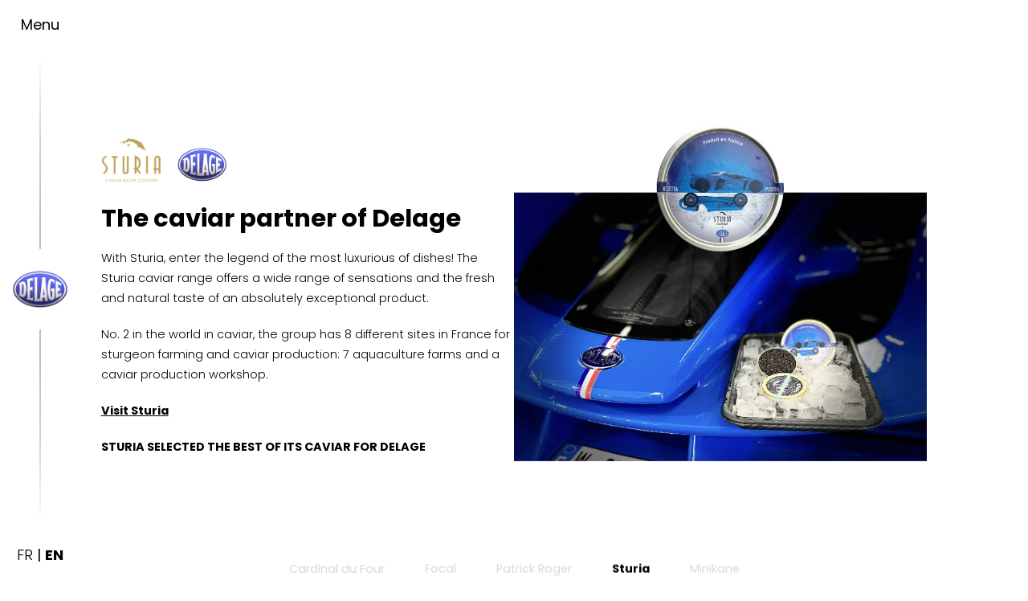

--- FILE ---
content_type: text/html; charset=UTF-8
request_url: https://www.delage.fr/en/shops-and-cooperations/brands-cooperations/sturia/
body_size: 5544
content:
<!DOCTYPE html>
<html lang="en-GB">
<head>
<meta charset="UTF-8">
<meta name="viewport" content="width=device-width, initial-scale=1.0">
<title>Sturia x Delage – French Caviar Meets Automotive Excellence</title>
<meta name='robots' content='index, follow, max-image-preview:large, max-snippet:-1, max-video-preview:-1' />
<style>img:is([sizes="auto" i], [sizes^="auto," i]) { contain-intrinsic-size: 3000px 1500px }</style>
<link rel="alternate" href="https://www.delage.fr/boutiques-et-cooperations/cooperations-marques/sturia/" hreflang="fr" />
<link rel="alternate" href="https://www.delage.fr/en/shops-and-cooperations/brands-cooperations/sturia/" hreflang="en" />
<!-- This site is optimized with the Yoast SEO plugin v25.4 - https://yoast.com/wordpress/plugins/seo/ -->
<meta name="description" content="Delage partners with Sturia to unite fine gastronomy and automotive prestige in a celebration of French craftsmanship and luxury." />
<link rel="canonical" href="https://www.delage.fr/en/shops-and-cooperations/brands-cooperations/sturia/" />
<meta property="og:locale" content="en_GB" />
<meta property="og:locale:alternate" content="fr_FR" />
<meta property="og:type" content="article" />
<meta property="og:title" content="Sturia x Delage – French Caviar Meets Automotive Excellence" />
<meta property="og:description" content="Delage partners with Sturia to unite fine gastronomy and automotive prestige in a celebration of French craftsmanship and luxury." />
<meta property="og:url" content="https://www.delage.fr/en/shops-and-cooperations/brands-cooperations/sturia/" />
<meta property="og:site_name" content="Delage company" />
<meta property="article:publisher" content="https://www.facebook.com/p/Delage-Automobiles-100064678704073" />
<meta property="article:modified_time" content="2025-07-12T11:18:31+00:00" />
<meta property="og:image" content="https://www.delage.fr/wp-content/uploads/2023/11/favicon-1.png" />
<meta property="og:image:width" content="512" />
<meta property="og:image:height" content="512" />
<meta property="og:image:type" content="image/png" />
<meta name="twitter:card" content="summary_large_image" />
<script type="application/ld+json" class="yoast-schema-graph">{"@context":"https://schema.org","@graph":[{"@type":"WebPage","@id":"https://www.delage.fr/en/shops-and-cooperations/brands-cooperations/sturia/","url":"https://www.delage.fr/en/shops-and-cooperations/brands-cooperations/sturia/","name":"Sturia x Delage – French Caviar Meets Automotive Excellence","isPartOf":{"@id":"https://www.delage.fr/en/delage-company-english/#website"},"datePublished":"2023-12-31T13:35:12+00:00","dateModified":"2025-07-12T11:18:31+00:00","description":"Delage partners with Sturia to unite fine gastronomy and automotive prestige in a celebration of French craftsmanship and luxury.","breadcrumb":{"@id":"https://www.delage.fr/en/shops-and-cooperations/brands-cooperations/sturia/#breadcrumb"},"inLanguage":"en-GB","potentialAction":[{"@type":"ReadAction","target":["https://www.delage.fr/en/shops-and-cooperations/brands-cooperations/sturia/"]}]},{"@type":"BreadcrumbList","@id":"https://www.delage.fr/en/shops-and-cooperations/brands-cooperations/sturia/#breadcrumb","itemListElement":[{"@type":"ListItem","position":1,"name":"Accueil","item":"https://www.delage.fr/en/delage-company-english/"},{"@type":"ListItem","position":2,"name":"Shops &#038; Cooperations","item":"https://www.delage.fr/en/shops-and-cooperations/"},{"@type":"ListItem","position":3,"name":"Brands Cooperations","item":"https://www.delage.fr/en/shops-and-cooperations/brands-cooperations/"},{"@type":"ListItem","position":4,"name":"Sturia"}]},{"@type":"WebSite","@id":"https://www.delage.fr/en/delage-company-english/#website","url":"https://www.delage.fr/en/delage-company-english/","name":"Delage automobile","description":"Delage automobile","publisher":{"@id":"https://www.delage.fr/en/delage-company-english/#organization"},"alternateName":"Delage automobile","potentialAction":[{"@type":"SearchAction","target":{"@type":"EntryPoint","urlTemplate":"https://www.delage.fr/en/delage-company-english/?s={search_term_string}"},"query-input":{"@type":"PropertyValueSpecification","valueRequired":true,"valueName":"search_term_string"}}],"inLanguage":"en-GB"},{"@type":"Organization","@id":"https://www.delage.fr/en/delage-company-english/#organization","name":"Delage automobile","url":"https://www.delage.fr/en/delage-company-english/","logo":{"@type":"ImageObject","inLanguage":"en-GB","@id":"https://www.delage.fr/en/delage-company-english/#/schema/logo/image/","url":"https://www.delage.fr/wp-content/uploads/2023/11/favicon-1.png","contentUrl":"https://www.delage.fr/wp-content/uploads/2023/11/favicon-1.png","width":512,"height":512,"caption":"Delage automobile"},"image":{"@id":"https://www.delage.fr/en/delage-company-english/#/schema/logo/image/"},"sameAs":["https://www.facebook.com/p/Delage-Automobiles-100064678704073","https://www.instagram.com/delageofficiel"]}]}</script>
<!-- / Yoast SEO plugin. -->
<style id='global-styles-inline-css' type='text/css'>
:root{--wp--preset--aspect-ratio--square: 1;--wp--preset--aspect-ratio--4-3: 4/3;--wp--preset--aspect-ratio--3-4: 3/4;--wp--preset--aspect-ratio--3-2: 3/2;--wp--preset--aspect-ratio--2-3: 2/3;--wp--preset--aspect-ratio--16-9: 16/9;--wp--preset--aspect-ratio--9-16: 9/16;--wp--preset--color--black: #000000;--wp--preset--color--cyan-bluish-gray: #abb8c3;--wp--preset--color--white: #ffffff;--wp--preset--color--pale-pink: #f78da7;--wp--preset--color--vivid-red: #cf2e2e;--wp--preset--color--luminous-vivid-orange: #ff6900;--wp--preset--color--luminous-vivid-amber: #fcb900;--wp--preset--color--light-green-cyan: #7bdcb5;--wp--preset--color--vivid-green-cyan: #00d084;--wp--preset--color--pale-cyan-blue: #8ed1fc;--wp--preset--color--vivid-cyan-blue: #0693e3;--wp--preset--color--vivid-purple: #9b51e0;--wp--preset--gradient--vivid-cyan-blue-to-vivid-purple: linear-gradient(135deg,rgba(6,147,227,1) 0%,rgb(155,81,224) 100%);--wp--preset--gradient--light-green-cyan-to-vivid-green-cyan: linear-gradient(135deg,rgb(122,220,180) 0%,rgb(0,208,130) 100%);--wp--preset--gradient--luminous-vivid-amber-to-luminous-vivid-orange: linear-gradient(135deg,rgba(252,185,0,1) 0%,rgba(255,105,0,1) 100%);--wp--preset--gradient--luminous-vivid-orange-to-vivid-red: linear-gradient(135deg,rgba(255,105,0,1) 0%,rgb(207,46,46) 100%);--wp--preset--gradient--very-light-gray-to-cyan-bluish-gray: linear-gradient(135deg,rgb(238,238,238) 0%,rgb(169,184,195) 100%);--wp--preset--gradient--cool-to-warm-spectrum: linear-gradient(135deg,rgb(74,234,220) 0%,rgb(151,120,209) 20%,rgb(207,42,186) 40%,rgb(238,44,130) 60%,rgb(251,105,98) 80%,rgb(254,248,76) 100%);--wp--preset--gradient--blush-light-purple: linear-gradient(135deg,rgb(255,206,236) 0%,rgb(152,150,240) 100%);--wp--preset--gradient--blush-bordeaux: linear-gradient(135deg,rgb(254,205,165) 0%,rgb(254,45,45) 50%,rgb(107,0,62) 100%);--wp--preset--gradient--luminous-dusk: linear-gradient(135deg,rgb(255,203,112) 0%,rgb(199,81,192) 50%,rgb(65,88,208) 100%);--wp--preset--gradient--pale-ocean: linear-gradient(135deg,rgb(255,245,203) 0%,rgb(182,227,212) 50%,rgb(51,167,181) 100%);--wp--preset--gradient--electric-grass: linear-gradient(135deg,rgb(202,248,128) 0%,rgb(113,206,126) 100%);--wp--preset--gradient--midnight: linear-gradient(135deg,rgb(2,3,129) 0%,rgb(40,116,252) 100%);--wp--preset--font-size--small: 13px;--wp--preset--font-size--medium: 20px;--wp--preset--font-size--large: 36px;--wp--preset--font-size--x-large: 42px;--wp--preset--spacing--20: 0.44rem;--wp--preset--spacing--30: 0.67rem;--wp--preset--spacing--40: 1rem;--wp--preset--spacing--50: 1.5rem;--wp--preset--spacing--60: 2.25rem;--wp--preset--spacing--70: 3.38rem;--wp--preset--spacing--80: 5.06rem;--wp--preset--shadow--natural: 6px 6px 9px rgba(0, 0, 0, 0.2);--wp--preset--shadow--deep: 12px 12px 50px rgba(0, 0, 0, 0.4);--wp--preset--shadow--sharp: 6px 6px 0px rgba(0, 0, 0, 0.2);--wp--preset--shadow--outlined: 6px 6px 0px -3px rgba(255, 255, 255, 1), 6px 6px rgba(0, 0, 0, 1);--wp--preset--shadow--crisp: 6px 6px 0px rgba(0, 0, 0, 1);}:where(.is-layout-flex){gap: 0.5em;}:where(.is-layout-grid){gap: 0.5em;}body .is-layout-flex{display: flex;}.is-layout-flex{flex-wrap: wrap;align-items: center;}.is-layout-flex > :is(*, div){margin: 0;}body .is-layout-grid{display: grid;}.is-layout-grid > :is(*, div){margin: 0;}:where(.wp-block-columns.is-layout-flex){gap: 2em;}:where(.wp-block-columns.is-layout-grid){gap: 2em;}:where(.wp-block-post-template.is-layout-flex){gap: 1.25em;}:where(.wp-block-post-template.is-layout-grid){gap: 1.25em;}.has-black-color{color: var(--wp--preset--color--black) !important;}.has-cyan-bluish-gray-color{color: var(--wp--preset--color--cyan-bluish-gray) !important;}.has-white-color{color: var(--wp--preset--color--white) !important;}.has-pale-pink-color{color: var(--wp--preset--color--pale-pink) !important;}.has-vivid-red-color{color: var(--wp--preset--color--vivid-red) !important;}.has-luminous-vivid-orange-color{color: var(--wp--preset--color--luminous-vivid-orange) !important;}.has-luminous-vivid-amber-color{color: var(--wp--preset--color--luminous-vivid-amber) !important;}.has-light-green-cyan-color{color: var(--wp--preset--color--light-green-cyan) !important;}.has-vivid-green-cyan-color{color: var(--wp--preset--color--vivid-green-cyan) !important;}.has-pale-cyan-blue-color{color: var(--wp--preset--color--pale-cyan-blue) !important;}.has-vivid-cyan-blue-color{color: var(--wp--preset--color--vivid-cyan-blue) !important;}.has-vivid-purple-color{color: var(--wp--preset--color--vivid-purple) !important;}.has-black-background-color{background-color: var(--wp--preset--color--black) !important;}.has-cyan-bluish-gray-background-color{background-color: var(--wp--preset--color--cyan-bluish-gray) !important;}.has-white-background-color{background-color: var(--wp--preset--color--white) !important;}.has-pale-pink-background-color{background-color: var(--wp--preset--color--pale-pink) !important;}.has-vivid-red-background-color{background-color: var(--wp--preset--color--vivid-red) !important;}.has-luminous-vivid-orange-background-color{background-color: var(--wp--preset--color--luminous-vivid-orange) !important;}.has-luminous-vivid-amber-background-color{background-color: var(--wp--preset--color--luminous-vivid-amber) !important;}.has-light-green-cyan-background-color{background-color: var(--wp--preset--color--light-green-cyan) !important;}.has-vivid-green-cyan-background-color{background-color: var(--wp--preset--color--vivid-green-cyan) !important;}.has-pale-cyan-blue-background-color{background-color: var(--wp--preset--color--pale-cyan-blue) !important;}.has-vivid-cyan-blue-background-color{background-color: var(--wp--preset--color--vivid-cyan-blue) !important;}.has-vivid-purple-background-color{background-color: var(--wp--preset--color--vivid-purple) !important;}.has-black-border-color{border-color: var(--wp--preset--color--black) !important;}.has-cyan-bluish-gray-border-color{border-color: var(--wp--preset--color--cyan-bluish-gray) !important;}.has-white-border-color{border-color: var(--wp--preset--color--white) !important;}.has-pale-pink-border-color{border-color: var(--wp--preset--color--pale-pink) !important;}.has-vivid-red-border-color{border-color: var(--wp--preset--color--vivid-red) !important;}.has-luminous-vivid-orange-border-color{border-color: var(--wp--preset--color--luminous-vivid-orange) !important;}.has-luminous-vivid-amber-border-color{border-color: var(--wp--preset--color--luminous-vivid-amber) !important;}.has-light-green-cyan-border-color{border-color: var(--wp--preset--color--light-green-cyan) !important;}.has-vivid-green-cyan-border-color{border-color: var(--wp--preset--color--vivid-green-cyan) !important;}.has-pale-cyan-blue-border-color{border-color: var(--wp--preset--color--pale-cyan-blue) !important;}.has-vivid-cyan-blue-border-color{border-color: var(--wp--preset--color--vivid-cyan-blue) !important;}.has-vivid-purple-border-color{border-color: var(--wp--preset--color--vivid-purple) !important;}.has-vivid-cyan-blue-to-vivid-purple-gradient-background{background: var(--wp--preset--gradient--vivid-cyan-blue-to-vivid-purple) !important;}.has-light-green-cyan-to-vivid-green-cyan-gradient-background{background: var(--wp--preset--gradient--light-green-cyan-to-vivid-green-cyan) !important;}.has-luminous-vivid-amber-to-luminous-vivid-orange-gradient-background{background: var(--wp--preset--gradient--luminous-vivid-amber-to-luminous-vivid-orange) !important;}.has-luminous-vivid-orange-to-vivid-red-gradient-background{background: var(--wp--preset--gradient--luminous-vivid-orange-to-vivid-red) !important;}.has-very-light-gray-to-cyan-bluish-gray-gradient-background{background: var(--wp--preset--gradient--very-light-gray-to-cyan-bluish-gray) !important;}.has-cool-to-warm-spectrum-gradient-background{background: var(--wp--preset--gradient--cool-to-warm-spectrum) !important;}.has-blush-light-purple-gradient-background{background: var(--wp--preset--gradient--blush-light-purple) !important;}.has-blush-bordeaux-gradient-background{background: var(--wp--preset--gradient--blush-bordeaux) !important;}.has-luminous-dusk-gradient-background{background: var(--wp--preset--gradient--luminous-dusk) !important;}.has-pale-ocean-gradient-background{background: var(--wp--preset--gradient--pale-ocean) !important;}.has-electric-grass-gradient-background{background: var(--wp--preset--gradient--electric-grass) !important;}.has-midnight-gradient-background{background: var(--wp--preset--gradient--midnight) !important;}.has-small-font-size{font-size: var(--wp--preset--font-size--small) !important;}.has-medium-font-size{font-size: var(--wp--preset--font-size--medium) !important;}.has-large-font-size{font-size: var(--wp--preset--font-size--large) !important;}.has-x-large-font-size{font-size: var(--wp--preset--font-size--x-large) !important;}
:where(.wp-block-post-template.is-layout-flex){gap: 1.25em;}:where(.wp-block-post-template.is-layout-grid){gap: 1.25em;}
:where(.wp-block-columns.is-layout-flex){gap: 2em;}:where(.wp-block-columns.is-layout-grid){gap: 2em;}
:root :where(.wp-block-pullquote){font-size: 1.5em;line-height: 1.6;}
</style>
<!-- <link rel='stylesheet' id='style-css-css' href='https://www.delage.fr/wp-content/themes/delage/style.css' type='text/css' media='all' /> -->
<link rel="stylesheet" type="text/css" href="//www.delage.fr/wp-content/cache/wpfc-minified/f2u9pfx3/7y1uz.css" media="all"/>
<link rel='shortlink' href='https://www.delage.fr/?p=12914' />
<link rel="icon" href="https://www.delage.fr/wp-content/uploads/2023/11/cropped-favicon-1-32x32.png" sizes="32x32" />
<link rel="icon" href="https://www.delage.fr/wp-content/uploads/2023/11/cropped-favicon-1-192x192.png" sizes="192x192" />
<link rel="apple-touch-icon" href="https://www.delage.fr/wp-content/uploads/2023/11/cropped-favicon-1-180x180.png" />
<meta name="msapplication-TileImage" content="https://www.delage.fr/wp-content/uploads/2023/11/cropped-favicon-1-270x270.png" />
<!-- Google tag (gtag.js) -->
<script defer async src="https://www.googletagmanager.com/gtag/js?id=G-N5NX087Q0S"></script>
<script>
document.addEventListener('DOMContentLoaded', function () {
let gtagScript = document.createElement('script');
gtagScript.src = "https://www.googletagmanager.com/gtag/js?id=G-N5NX087Q0S";
gtagScript.async = true;
document.head.appendChild(gtagScript);
gtagScript.onload = function () {
window.dataLayer = window.dataLayer || [];
function gtag() { dataLayer.push(arguments); }
gtag('js', new Date());
gtag('config', 'G-N5NX087Q0S');
};
});
</script>
</head>
<body class="wp-singular page-template page-template-t-brands-detail page-template-t-brands-detail-php page page-id-12914 page-child parent-pageid-458 wp-theme-delage">
<header class="header">
<div class="bar-1"></div>
<div class="bar-2"></div>
<div class="bar-1 is_dark"></div>
<div class="bar-2 is_dark"></div>
<div class="menu-trigger">
<button type="button">Menu</button>
</div>
<a class="logo" href="https://www.delage.fr/en/delage-company-english">
<img src="/wp-content/uploads/2023/11/Delage-Logo-768x432-1.png" alt="Delage logo">
</a>
<div class="language-selector">
<a href="https://www.delage.fr/boutiques-et-cooperations/cooperations-marques/sturia/" class="">fr</a><span>|</span><a href="https://www.delage.fr/en/shops-and-cooperations/brands-cooperations/sturia/" class="active">en</a>    </div>
</header>
<div id="menu-main">
<div class="menu-trigger-close">
<button>Fermer</button>
</div>
<ul id="menu-principal-en" class="menu"><li id="menu-item-85" class="menu-item menu-item-type-post_type menu-item-object-page menu-item-85"><a href="https://www.delage.fr/">Home</a></li>
<li id="menu-item-92" class="menu-item menu-item-type-post_type menu-item-object-page menu-item-92"><a href="https://www.delage.fr/en/the-d12/">The internationaly awarded D12</a></li>
<li id="menu-item-425" class="menu-item menu-item-type-post_type menu-item-object-page menu-item-425"><a href="https://www.delage.fr/en/delage-in-racing-2/">Delage in racing</a></li>
<li id="menu-item-93" class="menu-item menu-item-type-post_type menu-item-object-page menu-item-has-children menu-item-93"><a href="https://www.delage.fr/en/who-we-are/">Who we are ?</a>
<ul class="sub-menu">
<li id="menu-item-90" class="menu-item menu-item-type-post_type menu-item-object-page menu-item-90"><a href="https://www.delage.fr/en/who-we-are/our-story/">Our Story</a></li>
<li id="menu-item-91" class="menu-item menu-item-type-post_type menu-item-object-page menu-item-91"><a href="https://www.delage.fr/en/who-we-are/our-team/">Our Team</a></li>
<li id="menu-item-89" class="menu-item menu-item-type-post_type menu-item-object-page menu-item-89"><a href="https://www.delage.fr/en/who-we-are/our-shareholders-2/">Our Shareholders</a></li>
<li id="menu-item-862" class="menu-item menu-item-type-post_type menu-item-object-page menu-item-862"><a href="https://www.delage.fr/en/who-we-are/our-manufacture-2/">Our Manufactory</a></li>
<li id="menu-item-87" class="menu-item menu-item-type-post_type menu-item-object-page menu-item-87"><a href="https://www.delage.fr/en/who-we-are/our-distributors/">Our Distributors</a></li>
<li id="menu-item-13067" class="menu-item menu-item-type-post_type menu-item-object-page menu-item-13067"><a href="https://www.delage.fr/en/who-we-are/our-fan-clubs/">Our Fan-clubs</a></li>
</ul>
</li>
<li id="menu-item-12979" class="menu-item menu-item-type-post_type menu-item-object-page menu-item-12979"><a href="https://www.delage.fr/en/gallery-movies-pictures/">Gallery</a></li>
<li id="menu-item-12980" class="menu-item menu-item-type-post_type menu-item-object-page menu-item-12980"><a href="https://www.delage.fr/en/news-about-delage/">News</a></li>
<li id="menu-item-12981" class="menu-item menu-item-type-post_type menu-item-object-page current-page-ancestor menu-item-has-children menu-item-12981"><a href="https://www.delage.fr/en/shops-and-cooperations/">Shops &#038; Cooperations</a>
<ul class="sub-menu">
<li id="menu-item-12985" class="menu-item menu-item-type-post_type menu-item-object-page menu-item-12985"><a href="https://www.delage.fr/en/shops-and-cooperations/physical-shop/">Physical Shop</a></li>
<li id="menu-item-12986" class="menu-item menu-item-type-custom menu-item-object-custom menu-item-12986"><a href="https://www.delage-official.com/fr/">Online shop</a></li>
<li id="menu-item-12982" class="menu-item menu-item-type-post_type menu-item-object-page menu-item-12982"><a href="https://www.delage.fr/en/shops-and-cooperations/our-cooperations-with-artists/">Artists Cooperations</a></li>
<li id="menu-item-12983" class="menu-item menu-item-type-post_type menu-item-object-page current-page-ancestor menu-item-12983"><a href="https://www.delage.fr/en/shops-and-cooperations/brands-cooperations/">Brands Cooperations</a></li>
</ul>
</li>
<li id="menu-item-86" class="menu-item menu-item-type-post_type menu-item-object-page menu-item-86"><a href="https://www.delage.fr/en/contact-us/">Contact</a></li>
</ul></div>
<main id="page-12914" class="post-12914 page type-page status-publish hentry">
<section class="fullscreen m-container fx-col fx-row-lg bg-light" id="brands-detail">
<div class="fx-item fx-just-center fx-col mt-100 mt-lg-0 fx-item-text">
<p><img decoding="async" class="alignnone size-medium wp-image-12947" src="https://www.delage.fr/wp-content/uploads/2023/12/sturia-logo-300x101.png" alt="" width="300" height="101" srcset="https://www.delage.fr/wp-content/uploads/2023/12/sturia-logo-300x101.png 300w, https://www.delage.fr/wp-content/uploads/2023/12/sturia-logo.png 455w" sizes="(max-width: 300px) 100vw, 300px" /></p>
<h1>The caviar partner of Delage</h1>
<p>With Sturia, enter the legend of the most luxurious of dishes! The Sturia caviar range offers a wide range of sensations and the fresh and natural taste of an absolutely exceptional product.</p>
<p>No. 2 in the world in caviar, the group has 8 different sites in France for sturgeon farming and caviar production: 7 aquaculture farms and a caviar production workshop.</p>
<p><a href="https://www.sturia.com/fr/" target="_blank" rel="noopener">Visit Sturia</a></p>
<p><strong>STURIA SELECTED THE BEST OF ITS CAVIAR FOR DELAGE</strong></p>
</div>
<div class="fx-item fx-col mt-50 pb-50 fx-just-center-lg fx-al-end-lg fx-item-image">
<img src="https://www.delage.fr/wp-content/uploads/2023/12/sturia.png" alt="">
</div>
</section>
</main>

<nav id="menu-page"><ul><li class=""><a href="https://www.delage.fr/en/shops-and-cooperations/brands-cooperations/cardinal-du-four/" data-id="12904">Cardinal du Four</a></li><li class=""><a href="https://www.delage.fr/en/shops-and-cooperations/brands-cooperations/focal/" data-id="12906">Focal</a></li><li class=""><a href="https://www.delage.fr/en/shops-and-cooperations/brands-cooperations/patrick-roger/" data-id="12910">Patrick Roger</a></li><li class="active"><a href="https://www.delage.fr/en/shops-and-cooperations/brands-cooperations/sturia/" data-id="12914">Sturia</a></li><li class=""><a href="https://www.delage.fr/en/shops-and-cooperations/brands-cooperations/minikane/" data-id="12908">Minikane</a></li></ul></nav><div id="second-level-loader"></div>
<div id="gallerie">
<div class="gallerie-pictures">
<div class="swiper-container" id="gallerie-swiper">
<div class="swiper-wrapper"></div>
</div>
</div>
<div class="gallerie-controls">
<div id="gallerie-close"><img src="/wp-content/uploads/2023/12/gallerie-close.png" alt=""></div>
<div id="gallerie-prev"><img src="/wp-content/uploads/2023/11/fleche-haut.png" alt=""></div>
<div id="gallerie-next"><img src="/wp-content/uploads/2023/11/fleche-bas.png" alt=""></div>
<div id="gallerie-number"><span>0 / 0<span></div>
</div>
</div>
<div id="unload-screen"></div>
<script type="speculationrules">
{"prefetch":[{"source":"document","where":{"and":[{"href_matches":"\/*"},{"not":{"href_matches":["\/wp-*.php","\/wp-admin\/*","\/wp-content\/uploads\/*","\/wp-content\/*","\/wp-content\/plugins\/*","\/wp-content\/themes\/delage\/*","\/*\\?(.+)"]}},{"not":{"selector_matches":"a[rel~=\"nofollow\"]"}},{"not":{"selector_matches":".no-prefetch, .no-prefetch a"}}]},"eagerness":"conservative"}]}
</script>
<script type="text/javascript" id="pll_cookie_script-js-after">
/* <![CDATA[ */
(function() {
var expirationDate = new Date();
expirationDate.setTime( expirationDate.getTime() + 31536000 * 1000 );
document.cookie = "pll_language=en; expires=" + expirationDate.toUTCString() + "; path=/; secure; SameSite=Lax";
}());
/* ]]> */
</script>
<script type="text/javascript" src="https://www.delage.fr/wp-content/themes/delage/assets/libs/gsap/gsap.min.js" id="lib-gsap-js-js"></script>
<script type="text/javascript" src="https://www.delage.fr/wp-content/themes/delage/assets/libs/gsap/ScrollTrigger.min.js" id="lib-gsap-scrolltrigger-js-js"></script>
<script type="text/javascript" src="https://www.delage.fr/wp-content/themes/delage/assets/js/app.js" id="app-js-js"></script>
<script type="text/javascript" src="https://www.delage.fr/wp-content/themes/delage/assets/js/header.js" id="header-js-js"></script>
<script type="text/javascript" src="https://www.delage.fr/wp-content/themes/delage/assets/js/menu.js" id="menu-js-js"></script>
<script type="text/javascript" src="https://www.delage.fr/wp-content/themes/delage/assets/js/menu-page.js" id="menu-page-js-js"></script>
<script type="text/javascript" src="https://www.delage.fr/wp-content/themes/delage/assets/js/loader-second-niveau.js" id="loader-second-niveau-js-js"></script>
<script type="text/javascript" src="https://www.delage.fr/wp-content/themes/delage/assets/js/transition-sortie.js" id="transition-sortie-js-js"></script>
<script type="text/javascript" src="https://www.delage.fr/wp-content/themes/delage/assets/js/reload-on-resize.js" id="reload-on-resize-js-js"></script>
<script type="text/javascript" src="https://www.delage.fr/wp-content/themes/delage/assets/js/page-brands-detail.js" id="page-brands-detail-js-js"></script>
</body>
</html><!-- WP Fastest Cache file was created in 0.470 seconds, on 22/09/2025 @ 02:19 -->

--- FILE ---
content_type: text/css
request_url: https://www.delage.fr/wp-content/cache/wpfc-minified/f2u9pfx3/7y1uz.css
body_size: 10916
content:
@import url("https://fonts.googleapis.com/css2?family=Poppins:ital,wght@0,100;0,200;0,300;0,400;0,500;0,600;0,700;0,800;0,900;1,100;1,200;1,300;1,400;1,500;1,600;1,700;1,800;1,900&display=swap");*{--header-height: 60px;--header-width: 100%;--container-margin: 10px;--cols-gap: 10px}@media screen and (min-width:768px){*{--cols-gap: 25px}}@media screen and (min-width:992px){*{--cols-gap: 25px}}@media screen and (min-width:1200px){*{--header-height: 100vh;--header-width: 100px;--container-margin: calc(var(--header-width) + 2vw);--cols-gap: 50px}}@media screen and (min-width:1600px){*{--header-width: 8vw;--cols-gap: 4vw}}.txt-center{text-align:center}.display-mobile{display:block}.display-laptop{display:none}@media screen and (min-width:1200px){.display-mobile{display:none}.display-laptop{display:block}}html,body{margin:0;padding:0}html{font-family:"Poppins", sans-serif;font-size:16px}@media screen and (min-width:1200px){html{font-size:18px}}@media screen and (min-width:1600px){html{font-size:24px}}h1,h2,h3,h4,h5,h6{margin:0;color:#fff}*{--h1-fs: 2rem;--h1-lh: 2rem;--h2-fs: 1.5rem;--h2-lh: 1.7rem;--h3-fs: 1.2rem;--h3-lh: 1.3rem}@media screen and (min-width:1200px){*{--h1-fs: 3rem;--h1-lh: 3.2rem;--h2-fs: 2rem;--h2-lh: 2.2rem;--h3-fs: 1.4rem;--h3-lh: 1.6rem}}h1{font-size:var(--h1-fs);line-height:var(--h1-lh);font-weight:700}h1 span{display:block;font-size:calc(var(--h1-fs) / 2.5);line-height:calc(var(--h1-lh) / 2.5);font-weight:400;margin-bottom:10px}h2{font-size:var(--h2-fs);line-height:var(--h2-lh);font-weight:700}h3{font-size:var(--h3-fs);line-height:var(--h3-lh);font-weight:600}.h1{font-size:var(--h1-fs);line-height:var(--h1-lh);font-weight:700}.h1 span{display:block;font-size:calc(var(--h1-fs) / 2.5);line-height:calc(var(--h1-lh) / 2.5);font-weight:400;margin-bottom:10px}.h2{font-size:var(--h2-fs);line-height:var(--h2-lh);font-weight:700}.h3{font-size:var(--h3-fs);line-height:var(--h3-lh);font-weight:600}*{--p-fs: 1rem;--p-lh: 1.4rem}p{margin:0;color:#fff;font-size:var(--p-fs);line-height:var(--p-lh);font-weight:300}a{cursor:pointer;color:#000}button{cursor:pointer}img{width:100%;height:auto}.fx-col{display:flex;flex-direction:column}.fx-row{display:flex;flex-direction:row;gap:var(--cols-gap)}@media screen and (min-width:320px){.fx-col-xs{display:flex;flex-direction:column}.fx-row-xs{display:flex;flex-direction:row;gap:var(--cols-gap)}}@media screen and (min-width:768px){.fx-col-sm{display:flex;flex-direction:column}.fx-row-sm{display:flex;flex-direction:row;gap:var(--cols-gap)}}@media screen and (min-width:992px){.fx-col-md{display:flex;flex-direction:column}.fx-row-md{display:flex;flex-direction:row;gap:var(--cols-gap)}}@media screen and (min-width:1200px){.fx-col-lg{display:flex;flex-direction:column}.fx-row-lg{display:flex;flex-direction:row;gap:var(--cols-gap)}}@media screen and (min-width:1600px){.fx-col-xl{display:flex;flex-direction:column}.fx-row-xl{display:flex;flex-direction:row;gap:var(--cols-gap)}}.fx-item{flex:1}.fx-item-1_2{flex:0 0 calc(50% - (var(--cols-gap) / 2))}.fx-item-1_3{flex:0 0 calc(33.33% - (var(--cols-gap) / 2))}.fx-item-2_3{flex:0 0 calc(66.66% - (var(--cols-gap) / 2))}.fx-item-3_5{flex:0 0 calc(calc(100% / 5 * 3) - (var(--cols-gap) / 2))}.fx-item-2_5{flex:0 0 calc(calc(100% / 5 * 2) - (var(--cols-gap) / 2))}@media screen and (min-width:320px){.fx-item-xs-1_2{flex:0 0 calc(50% - (var(--cols-gap) / 2))}.fx-item-xs-1_3{flex:0 0 calc(33.33% - (var(--cols-gap) / 2))}.fx-item-xs-2_3{flex:0 0 calc(66.66% - (var(--cols-gap) / 2))}.fx-item-xs-3_5{flex:0 0 calc(calc(100% / 5 * 3) - (var(--cols-gap) / 2))}.fx-item-xs-2_5{flex:0 0 calc(calc(100% / 5 * 2) - (var(--cols-gap) / 2))}}@media screen and (min-width:768px){.fx-item-sm-1_2{flex:0 0 calc(50% - (var(--cols-gap) / 2))}.fx-item-sm-1_3{flex:0 0 calc(33.33% - (var(--cols-gap) / 2))}.fx-item-sm-2_3{flex:0 0 calc(66.66% - (var(--cols-gap) / 2))}.fx-item-sm-3_5{flex:0 0 calc(calc(100% / 5 * 3) - (var(--cols-gap) / 2))}.fx-item-sm-2_5{flex:0 0 calc(calc(100% / 5 * 2) - (var(--cols-gap) / 2))}}@media screen and (min-width:992px){.fx-item-md-1_2{flex:0 0 calc(50% - (var(--cols-gap) / 2))}.fx-item-md-1_3{flex:0 0 calc(33.33% - (var(--cols-gap) / 2))}.fx-item-md-2_3{flex:0 0 calc(66.66% - (var(--cols-gap) / 2))}.fx-item-md-3_5{flex:0 0 calc(calc(100% / 5 * 3) - (var(--cols-gap) / 2))}.fx-item-md-2_5{flex:0 0 calc(calc(100% / 5 * 2) - (var(--cols-gap) / 2))}}@media screen and (min-width:1200px){.fx-item-lg-1_2{flex:0 0 calc(50% - (var(--cols-gap) / 2))}.fx-item-lg-1_3{flex:0 0 calc(33.33% - (var(--cols-gap) / 2))}.fx-item-lg-2_3{flex:0 0 calc(66.66% - (var(--cols-gap) / 2))}.fx-item-lg-3_5{flex:0 0 calc(calc(100% / 5 * 3) - (var(--cols-gap) / 2))}.fx-item-lg-2_5{flex:0 0 calc(calc(100% / 5 * 2) - (var(--cols-gap) / 2))}}@media screen and (min-width:1600px){.fx-item-xl-1_2{flex:0 0 calc(50% - (var(--cols-gap) / 2))}.fx-item-xl-1_3{flex:0 0 calc(33.33% - (var(--cols-gap) / 2))}.fx-item-xl-2_3{flex:0 0 calc(66.66% - (var(--cols-gap) / 2))}.fx-item-xl-3_5{flex:0 0 calc(calc(100% / 5 * 3) - (var(--cols-gap) / 2))}.fx-item-xl-2_5{flex:0 0 calc(calc(100% / 5 * 2) - (var(--cols-gap) / 2))}}.fx-wrap{flex-wrap:wrap}@media screen and (min-width:320px){.fx-wrap-xs{flex-wrap:wrap}}@media screen and (min-width:768px){.fx-wrap-sm{flex-wrap:wrap}}@media screen and (min-width:992px){.fx-wrap-md{flex-wrap:wrap}}@media screen and (min-width:1200px){.fx-wrap-lg{flex-wrap:wrap}}@media screen and (min-width:1600px){.fx-wrap-xl{flex-wrap:wrap}}.fx-al-center{align-items:center}.fx-al-start{align-items:flex-start}.fx-al-end{align-items:flex-end}.fx-just-center{justify-content:center}.fx-just-start{justify-content:flex-start}.fx-just-end{justify-content:flex-end}@media screen and (min-width:320px){.fx-al-center-xs{align-items:center}.fx-al-start-xs{align-items:flex-start}.fx-al-end-xs{align-items:flex-end}.fx-just-center-xs{justify-content:center}.fx-just-start-xs{justify-content:flex-start}.fx-just-end-xs{justify-content:flex-end}}@media screen and (min-width:768px){.fx-al-center-sm{align-items:center}.fx-al-start-sm{align-items:flex-start}.fx-al-end-sm{align-items:flex-end}.fx-just-center-sm{justify-content:center}.fx-just-start-sm{justify-content:flex-start}.fx-just-end-sm{justify-content:flex-end}}@media screen and (min-width:992px){.fx-al-center-md{align-items:center}.fx-al-start-md{align-items:flex-start}.fx-al-end-md{align-items:flex-end}.fx-just-center-md{justify-content:center}.fx-just-start-md{justify-content:flex-start}.fx-just-end-md{justify-content:flex-end}}@media screen and (min-width:1200px){.fx-al-center-lg{align-items:center}.fx-al-start-lg{align-items:flex-start}.fx-al-end-lg{align-items:flex-end}.fx-just-center-lg{justify-content:center}.fx-just-start-lg{justify-content:flex-start}.fx-just-end-lg{justify-content:flex-end}}@media screen and (min-width:1600px){.fx-al-center-xl{align-items:center}.fx-al-start-xl{align-items:flex-start}.fx-al-end-xl{align-items:flex-end}.fx-just-center-xl{justify-content:center}.fx-just-start-xl{justify-content:flex-start}.fx-just-end-xl{justify-content:flex-end}}.m-container{margin-left:var(--container-margin);margin-right:var(--container-margin)}.m-0{margin:0px}.mx-0{margin-left:0px;margin-right:0px}.my-0{margin-top:0px;margin-bottom:0px}.mt-0{margin-top:0px}.mb-0{margin-bottom:0px}.ml-0{margin-left:0px}.mr-0{margin-right:0px}.m-10{margin:10px}.mx-10{margin-left:10px;margin-right:10px}.my-10{margin-top:10px;margin-bottom:10px}.mt-10{margin-top:10px}.mb-10{margin-bottom:10px}.ml-10{margin-left:10px}.mr-10{margin-right:10px}.m-25{margin:25px}.mx-25{margin-left:25px;margin-right:25px}.my-25{margin-top:25px;margin-bottom:25px}.mt-25{margin-top:25px}.mb-25{margin-bottom:25px}.ml-25{margin-left:25px}.mr-25{margin-right:25px}.m-35{margin:35px}.mx-35{margin-left:35px;margin-right:35px}.my-35{margin-top:35px;margin-bottom:35px}.mt-35{margin-top:35px}.mb-35{margin-bottom:35px}.ml-35{margin-left:35px}.mr-35{margin-right:35px}.m-50{margin:50px}.mx-50{margin-left:50px;margin-right:50px}.my-50{margin-top:50px;margin-bottom:50px}.mt-50{margin-top:50px}.mb-50{margin-bottom:50px}.ml-50{margin-left:50px}.mr-50{margin-right:50px}.m-75{margin:75px}.mx-75{margin-left:75px;margin-right:75px}.my-75{margin-top:75px;margin-bottom:75px}.mt-75{margin-top:75px}.mb-75{margin-bottom:75px}.ml-75{margin-left:75px}.mr-75{margin-right:75px}.m-100{margin:100px}.mx-100{margin-left:100px;margin-right:100px}.my-100{margin-top:100px;margin-bottom:100px}.mt-100{margin-top:100px}.mb-100{margin-bottom:100px}.ml-100{margin-left:100px}.mr-100{margin-right:100px}.m-150{margin:150px}.mx-150{margin-left:150px;margin-right:150px}.my-150{margin-top:150px;margin-bottom:150px}.mt-150{margin-top:150px}.mb-150{margin-bottom:150px}.ml-150{margin-left:150px}.mr-150{margin-right:150px}@media screen and (min-width:320px){.m-xs-0{margin:0px}.mx-xs-0{margin-left:0px;margin-right:0px}.my-xs-0{margin-top:0px;margin-bottom:0px}.mt-xs-0{margin-top:0px}.mb-xs-0{margin-bottom:0px}.ml-xs-0{margin-left:0px}.mr-xs-0{margin-right:0px}.m-xs-10{margin:10px}.mx-xs-10{margin-left:10px;margin-right:10px}.my-xs-10{margin-top:10px;margin-bottom:10px}.mt-xs-10{margin-top:10px}.mb-xs-10{margin-bottom:10px}.ml-xs-10{margin-left:10px}.mr-xs-10{margin-right:10px}.m-xs-25{margin:25px}.mx-xs-25{margin-left:25px;margin-right:25px}.my-xs-25{margin-top:25px;margin-bottom:25px}.mt-xs-25{margin-top:25px}.mb-xs-25{margin-bottom:25px}.ml-xs-25{margin-left:25px}.mr-xs-25{margin-right:25px}.m-xs-35{margin:35px}.mx-xs-35{margin-left:35px;margin-right:35px}.my-xs-35{margin-top:35px;margin-bottom:35px}.mt-xs-35{margin-top:35px}.mb-xs-35{margin-bottom:35px}.ml-xs-35{margin-left:35px}.mr-xs-35{margin-right:35px}.m-xs-50{margin:50px}.mx-xs-50{margin-left:50px;margin-right:50px}.my-xs-50{margin-top:50px;margin-bottom:50px}.mt-xs-50{margin-top:50px}.mb-xs-50{margin-bottom:50px}.ml-xs-50{margin-left:50px}.mr-xs-50{margin-right:50px}.m-xs-75{margin:75px}.mx-xs-75{margin-left:75px;margin-right:75px}.my-xs-75{margin-top:75px;margin-bottom:75px}.mt-xs-75{margin-top:75px}.mb-xs-75{margin-bottom:75px}.ml-xs-75{margin-left:75px}.mr-xs-75{margin-right:75px}.m-xs-100{margin:100px}.mx-xs-100{margin-left:100px;margin-right:100px}.my-xs-100{margin-top:100px;margin-bottom:100px}.mt-xs-100{margin-top:100px}.mb-xs-100{margin-bottom:100px}.ml-xs-100{margin-left:100px}.mr-xs-100{margin-right:100px}.m-xs-150{margin:150px}.mx-xs-150{margin-left:150px;margin-right:150px}.my-xs-150{margin-top:150px;margin-bottom:150px}.mt-xs-150{margin-top:150px}.mb-xs-150{margin-bottom:150px}.ml-xs-150{margin-left:150px}.mr-xs-150{margin-right:150px}}@media screen and (min-width:768px){.m-sm-0{margin:0px}.mx-sm-0{margin-left:0px;margin-right:0px}.my-sm-0{margin-top:0px;margin-bottom:0px}.mt-sm-0{margin-top:0px}.mb-sm-0{margin-bottom:0px}.ml-sm-0{margin-left:0px}.mr-sm-0{margin-right:0px}.m-sm-10{margin:10px}.mx-sm-10{margin-left:10px;margin-right:10px}.my-sm-10{margin-top:10px;margin-bottom:10px}.mt-sm-10{margin-top:10px}.mb-sm-10{margin-bottom:10px}.ml-sm-10{margin-left:10px}.mr-sm-10{margin-right:10px}.m-sm-25{margin:25px}.mx-sm-25{margin-left:25px;margin-right:25px}.my-sm-25{margin-top:25px;margin-bottom:25px}.mt-sm-25{margin-top:25px}.mb-sm-25{margin-bottom:25px}.ml-sm-25{margin-left:25px}.mr-sm-25{margin-right:25px}.m-sm-35{margin:35px}.mx-sm-35{margin-left:35px;margin-right:35px}.my-sm-35{margin-top:35px;margin-bottom:35px}.mt-sm-35{margin-top:35px}.mb-sm-35{margin-bottom:35px}.ml-sm-35{margin-left:35px}.mr-sm-35{margin-right:35px}.m-sm-50{margin:50px}.mx-sm-50{margin-left:50px;margin-right:50px}.my-sm-50{margin-top:50px;margin-bottom:50px}.mt-sm-50{margin-top:50px}.mb-sm-50{margin-bottom:50px}.ml-sm-50{margin-left:50px}.mr-sm-50{margin-right:50px}.m-sm-75{margin:75px}.mx-sm-75{margin-left:75px;margin-right:75px}.my-sm-75{margin-top:75px;margin-bottom:75px}.mt-sm-75{margin-top:75px}.mb-sm-75{margin-bottom:75px}.ml-sm-75{margin-left:75px}.mr-sm-75{margin-right:75px}.m-sm-100{margin:100px}.mx-sm-100{margin-left:100px;margin-right:100px}.my-sm-100{margin-top:100px;margin-bottom:100px}.mt-sm-100{margin-top:100px}.mb-sm-100{margin-bottom:100px}.ml-sm-100{margin-left:100px}.mr-sm-100{margin-right:100px}.m-sm-150{margin:150px}.mx-sm-150{margin-left:150px;margin-right:150px}.my-sm-150{margin-top:150px;margin-bottom:150px}.mt-sm-150{margin-top:150px}.mb-sm-150{margin-bottom:150px}.ml-sm-150{margin-left:150px}.mr-sm-150{margin-right:150px}}@media screen and (min-width:992px){.m-md-0{margin:0px}.mx-md-0{margin-left:0px;margin-right:0px}.my-md-0{margin-top:0px;margin-bottom:0px}.mt-md-0{margin-top:0px}.mb-md-0{margin-bottom:0px}.ml-md-0{margin-left:0px}.mr-md-0{margin-right:0px}.m-md-10{margin:10px}.mx-md-10{margin-left:10px;margin-right:10px}.my-md-10{margin-top:10px;margin-bottom:10px}.mt-md-10{margin-top:10px}.mb-md-10{margin-bottom:10px}.ml-md-10{margin-left:10px}.mr-md-10{margin-right:10px}.m-md-25{margin:25px}.mx-md-25{margin-left:25px;margin-right:25px}.my-md-25{margin-top:25px;margin-bottom:25px}.mt-md-25{margin-top:25px}.mb-md-25{margin-bottom:25px}.ml-md-25{margin-left:25px}.mr-md-25{margin-right:25px}.m-md-35{margin:35px}.mx-md-35{margin-left:35px;margin-right:35px}.my-md-35{margin-top:35px;margin-bottom:35px}.mt-md-35{margin-top:35px}.mb-md-35{margin-bottom:35px}.ml-md-35{margin-left:35px}.mr-md-35{margin-right:35px}.m-md-50{margin:50px}.mx-md-50{margin-left:50px;margin-right:50px}.my-md-50{margin-top:50px;margin-bottom:50px}.mt-md-50{margin-top:50px}.mb-md-50{margin-bottom:50px}.ml-md-50{margin-left:50px}.mr-md-50{margin-right:50px}.m-md-75{margin:75px}.mx-md-75{margin-left:75px;margin-right:75px}.my-md-75{margin-top:75px;margin-bottom:75px}.mt-md-75{margin-top:75px}.mb-md-75{margin-bottom:75px}.ml-md-75{margin-left:75px}.mr-md-75{margin-right:75px}.m-md-100{margin:100px}.mx-md-100{margin-left:100px;margin-right:100px}.my-md-100{margin-top:100px;margin-bottom:100px}.mt-md-100{margin-top:100px}.mb-md-100{margin-bottom:100px}.ml-md-100{margin-left:100px}.mr-md-100{margin-right:100px}.m-md-150{margin:150px}.mx-md-150{margin-left:150px;margin-right:150px}.my-md-150{margin-top:150px;margin-bottom:150px}.mt-md-150{margin-top:150px}.mb-md-150{margin-bottom:150px}.ml-md-150{margin-left:150px}.mr-md-150{margin-right:150px}}@media screen and (min-width:1200px){.m-lg-0{margin:0px}.mx-lg-0{margin-left:0px;margin-right:0px}.my-lg-0{margin-top:0px;margin-bottom:0px}.mt-lg-0{margin-top:0px}.mb-lg-0{margin-bottom:0px}.ml-lg-0{margin-left:0px}.mr-lg-0{margin-right:0px}.m-lg-10{margin:10px}.mx-lg-10{margin-left:10px;margin-right:10px}.my-lg-10{margin-top:10px;margin-bottom:10px}.mt-lg-10{margin-top:10px}.mb-lg-10{margin-bottom:10px}.ml-lg-10{margin-left:10px}.mr-lg-10{margin-right:10px}.m-lg-25{margin:25px}.mx-lg-25{margin-left:25px;margin-right:25px}.my-lg-25{margin-top:25px;margin-bottom:25px}.mt-lg-25{margin-top:25px}.mb-lg-25{margin-bottom:25px}.ml-lg-25{margin-left:25px}.mr-lg-25{margin-right:25px}.m-lg-35{margin:35px}.mx-lg-35{margin-left:35px;margin-right:35px}.my-lg-35{margin-top:35px;margin-bottom:35px}.mt-lg-35{margin-top:35px}.mb-lg-35{margin-bottom:35px}.ml-lg-35{margin-left:35px}.mr-lg-35{margin-right:35px}.m-lg-50{margin:50px}.mx-lg-50{margin-left:50px;margin-right:50px}.my-lg-50{margin-top:50px;margin-bottom:50px}.mt-lg-50{margin-top:50px}.mb-lg-50{margin-bottom:50px}.ml-lg-50{margin-left:50px}.mr-lg-50{margin-right:50px}.m-lg-75{margin:75px}.mx-lg-75{margin-left:75px;margin-right:75px}.my-lg-75{margin-top:75px;margin-bottom:75px}.mt-lg-75{margin-top:75px}.mb-lg-75{margin-bottom:75px}.ml-lg-75{margin-left:75px}.mr-lg-75{margin-right:75px}.m-lg-100{margin:100px}.mx-lg-100{margin-left:100px;margin-right:100px}.my-lg-100{margin-top:100px;margin-bottom:100px}.mt-lg-100{margin-top:100px}.mb-lg-100{margin-bottom:100px}.ml-lg-100{margin-left:100px}.mr-lg-100{margin-right:100px}.m-lg-150{margin:150px}.mx-lg-150{margin-left:150px;margin-right:150px}.my-lg-150{margin-top:150px;margin-bottom:150px}.mt-lg-150{margin-top:150px}.mb-lg-150{margin-bottom:150px}.ml-lg-150{margin-left:150px}.mr-lg-150{margin-right:150px}}@media screen and (min-width:1600px){.m-xl-0{margin:0px}.mx-xl-0{margin-left:0px;margin-right:0px}.my-xl-0{margin-top:0px;margin-bottom:0px}.mt-xl-0{margin-top:0px}.mb-xl-0{margin-bottom:0px}.ml-xl-0{margin-left:0px}.mr-xl-0{margin-right:0px}.m-xl-10{margin:10px}.mx-xl-10{margin-left:10px;margin-right:10px}.my-xl-10{margin-top:10px;margin-bottom:10px}.mt-xl-10{margin-top:10px}.mb-xl-10{margin-bottom:10px}.ml-xl-10{margin-left:10px}.mr-xl-10{margin-right:10px}.m-xl-25{margin:25px}.mx-xl-25{margin-left:25px;margin-right:25px}.my-xl-25{margin-top:25px;margin-bottom:25px}.mt-xl-25{margin-top:25px}.mb-xl-25{margin-bottom:25px}.ml-xl-25{margin-left:25px}.mr-xl-25{margin-right:25px}.m-xl-35{margin:35px}.mx-xl-35{margin-left:35px;margin-right:35px}.my-xl-35{margin-top:35px;margin-bottom:35px}.mt-xl-35{margin-top:35px}.mb-xl-35{margin-bottom:35px}.ml-xl-35{margin-left:35px}.mr-xl-35{margin-right:35px}.m-xl-50{margin:50px}.mx-xl-50{margin-left:50px;margin-right:50px}.my-xl-50{margin-top:50px;margin-bottom:50px}.mt-xl-50{margin-top:50px}.mb-xl-50{margin-bottom:50px}.ml-xl-50{margin-left:50px}.mr-xl-50{margin-right:50px}.m-xl-75{margin:75px}.mx-xl-75{margin-left:75px;margin-right:75px}.my-xl-75{margin-top:75px;margin-bottom:75px}.mt-xl-75{margin-top:75px}.mb-xl-75{margin-bottom:75px}.ml-xl-75{margin-left:75px}.mr-xl-75{margin-right:75px}.m-xl-100{margin:100px}.mx-xl-100{margin-left:100px;margin-right:100px}.my-xl-100{margin-top:100px;margin-bottom:100px}.mt-xl-100{margin-top:100px}.mb-xl-100{margin-bottom:100px}.ml-xl-100{margin-left:100px}.mr-xl-100{margin-right:100px}.m-xl-150{margin:150px}.mx-xl-150{margin-left:150px;margin-right:150px}.my-xl-150{margin-top:150px;margin-bottom:150px}.mt-xl-150{margin-top:150px}.mb-xl-150{margin-bottom:150px}.ml-xl-150{margin-left:150px}.mr-xl-150{margin-right:150px}}.p-container{margin:0 var(--container-margin)}.p-0{padding:0px}.px-0{padding-left:0px;padding-right:0px}.py-0{padding-top:0px;padding-bottom:0px}.pt-0{padding-top:0px}.pb-0{padding-bottom:0px}.pl-0{padding-left:0px}.pr-0{padding-right:0px}.p-10{padding:10px}.px-10{padding-left:10px;padding-right:10px}.py-10{padding-top:10px;padding-bottom:10px}.pt-10{padding-top:10px}.pb-10{padding-bottom:10px}.pl-10{padding-left:10px}.pr-10{padding-right:10px}.p-25{padding:25px}.px-25{padding-left:25px;padding-right:25px}.py-25{padding-top:25px;padding-bottom:25px}.pt-25{padding-top:25px}.pb-25{padding-bottom:25px}.pl-25{padding-left:25px}.pr-25{padding-right:25px}.p-35{padding:35px}.px-35{padding-left:35px;padding-right:35px}.py-35{padding-top:35px;padding-bottom:35px}.pt-35{padding-top:35px}.pb-35{padding-bottom:35px}.pl-35{padding-left:35px}.pr-35{padding-right:35px}.p-50{padding:50px}.px-50{padding-left:50px;padding-right:50px}.py-50{padding-top:50px;padding-bottom:50px}.pt-50{padding-top:50px}.pb-50{padding-bottom:50px}.pl-50{padding-left:50px}.pr-50{padding-right:50px}.p-75{padding:75px}.px-75{padding-left:75px;padding-right:75px}.py-75{padding-top:75px;padding-bottom:75px}.pt-75{padding-top:75px}.pb-75{padding-bottom:75px}.pl-75{padding-left:75px}.pr-75{padding-right:75px}.p-100{padding:100px}.px-100{padding-left:100px;padding-right:100px}.py-100{padding-top:100px;padding-bottom:100px}.pt-100{padding-top:100px}.pb-100{padding-bottom:100px}.pl-100{padding-left:100px}.pr-100{padding-right:100px}.p-150{padding:150px}.px-150{padding-left:150px;padding-right:150px}.py-150{padding-top:150px;padding-bottom:150px}.pt-150{padding-top:150px}.pb-150{padding-bottom:150px}.pl-150{padding-left:150px}.pr-150{padding-right:150px}@media screen and (min-width:320px){.p-container-xs{margin:0 var(--container-margin)}.p-xs-0{padding:0px}.px-xs-0{padding-left:0px;padding-right:0px}.py-xs-0{padding-top:0px;padding-bottom:0px}.pt-xs-0{padding-top:0px}.pb-xs-0{padding-bottom:0px}.pl-xs-0{padding-left:0px}.pr-xs-0{padding-right:0px}.p-xs-10{padding:10px}.px-xs-10{padding-left:10px;padding-right:10px}.py-xs-10{padding-top:10px;padding-bottom:10px}.pt-xs-10{padding-top:10px}.pb-xs-10{padding-bottom:10px}.pl-xs-10{padding-left:10px}.pr-xs-10{padding-right:10px}.p-xs-25{padding:25px}.px-xs-25{padding-left:25px;padding-right:25px}.py-xs-25{padding-top:25px;padding-bottom:25px}.pt-xs-25{padding-top:25px}.pb-xs-25{padding-bottom:25px}.pl-xs-25{padding-left:25px}.pr-xs-25{padding-right:25px}.p-xs-35{padding:35px}.px-xs-35{padding-left:35px;padding-right:35px}.py-xs-35{padding-top:35px;padding-bottom:35px}.pt-xs-35{padding-top:35px}.pb-xs-35{padding-bottom:35px}.pl-xs-35{padding-left:35px}.pr-xs-35{padding-right:35px}.p-xs-50{padding:50px}.px-xs-50{padding-left:50px;padding-right:50px}.py-xs-50{padding-top:50px;padding-bottom:50px}.pt-xs-50{padding-top:50px}.pb-xs-50{padding-bottom:50px}.pl-xs-50{padding-left:50px}.pr-xs-50{padding-right:50px}.p-xs-75{padding:75px}.px-xs-75{padding-left:75px;padding-right:75px}.py-xs-75{padding-top:75px;padding-bottom:75px}.pt-xs-75{padding-top:75px}.pb-xs-75{padding-bottom:75px}.pl-xs-75{padding-left:75px}.pr-xs-75{padding-right:75px}.p-xs-100{padding:100px}.px-xs-100{padding-left:100px;padding-right:100px}.py-xs-100{padding-top:100px;padding-bottom:100px}.pt-xs-100{padding-top:100px}.pb-xs-100{padding-bottom:100px}.pl-xs-100{padding-left:100px}.pr-xs-100{padding-right:100px}.p-xs-150{padding:150px}.px-xs-150{padding-left:150px;padding-right:150px}.py-xs-150{padding-top:150px;padding-bottom:150px}.pt-xs-150{padding-top:150px}.pb-xs-150{padding-bottom:150px}.pl-xs-150{padding-left:150px}.pr-xs-150{padding-right:150px}}@media screen and (min-width:768px){.p-container-sm{margin:0 var(--container-margin)}.p-sm-0{padding:0px}.px-sm-0{padding-left:0px;padding-right:0px}.py-sm-0{padding-top:0px;padding-bottom:0px}.pt-sm-0{padding-top:0px}.pb-sm-0{padding-bottom:0px}.pl-sm-0{padding-left:0px}.pr-sm-0{padding-right:0px}.p-sm-10{padding:10px}.px-sm-10{padding-left:10px;padding-right:10px}.py-sm-10{padding-top:10px;padding-bottom:10px}.pt-sm-10{padding-top:10px}.pb-sm-10{padding-bottom:10px}.pl-sm-10{padding-left:10px}.pr-sm-10{padding-right:10px}.p-sm-25{padding:25px}.px-sm-25{padding-left:25px;padding-right:25px}.py-sm-25{padding-top:25px;padding-bottom:25px}.pt-sm-25{padding-top:25px}.pb-sm-25{padding-bottom:25px}.pl-sm-25{padding-left:25px}.pr-sm-25{padding-right:25px}.p-sm-35{padding:35px}.px-sm-35{padding-left:35px;padding-right:35px}.py-sm-35{padding-top:35px;padding-bottom:35px}.pt-sm-35{padding-top:35px}.pb-sm-35{padding-bottom:35px}.pl-sm-35{padding-left:35px}.pr-sm-35{padding-right:35px}.p-sm-50{padding:50px}.px-sm-50{padding-left:50px;padding-right:50px}.py-sm-50{padding-top:50px;padding-bottom:50px}.pt-sm-50{padding-top:50px}.pb-sm-50{padding-bottom:50px}.pl-sm-50{padding-left:50px}.pr-sm-50{padding-right:50px}.p-sm-75{padding:75px}.px-sm-75{padding-left:75px;padding-right:75px}.py-sm-75{padding-top:75px;padding-bottom:75px}.pt-sm-75{padding-top:75px}.pb-sm-75{padding-bottom:75px}.pl-sm-75{padding-left:75px}.pr-sm-75{padding-right:75px}.p-sm-100{padding:100px}.px-sm-100{padding-left:100px;padding-right:100px}.py-sm-100{padding-top:100px;padding-bottom:100px}.pt-sm-100{padding-top:100px}.pb-sm-100{padding-bottom:100px}.pl-sm-100{padding-left:100px}.pr-sm-100{padding-right:100px}.p-sm-150{padding:150px}.px-sm-150{padding-left:150px;padding-right:150px}.py-sm-150{padding-top:150px;padding-bottom:150px}.pt-sm-150{padding-top:150px}.pb-sm-150{padding-bottom:150px}.pl-sm-150{padding-left:150px}.pr-sm-150{padding-right:150px}}@media screen and (min-width:992px){.p-container-md{margin:0 var(--container-margin)}.p-md-0{padding:0px}.px-md-0{padding-left:0px;padding-right:0px}.py-md-0{padding-top:0px;padding-bottom:0px}.pt-md-0{padding-top:0px}.pb-md-0{padding-bottom:0px}.pl-md-0{padding-left:0px}.pr-md-0{padding-right:0px}.p-md-10{padding:10px}.px-md-10{padding-left:10px;padding-right:10px}.py-md-10{padding-top:10px;padding-bottom:10px}.pt-md-10{padding-top:10px}.pb-md-10{padding-bottom:10px}.pl-md-10{padding-left:10px}.pr-md-10{padding-right:10px}.p-md-25{padding:25px}.px-md-25{padding-left:25px;padding-right:25px}.py-md-25{padding-top:25px;padding-bottom:25px}.pt-md-25{padding-top:25px}.pb-md-25{padding-bottom:25px}.pl-md-25{padding-left:25px}.pr-md-25{padding-right:25px}.p-md-35{padding:35px}.px-md-35{padding-left:35px;padding-right:35px}.py-md-35{padding-top:35px;padding-bottom:35px}.pt-md-35{padding-top:35px}.pb-md-35{padding-bottom:35px}.pl-md-35{padding-left:35px}.pr-md-35{padding-right:35px}.p-md-50{padding:50px}.px-md-50{padding-left:50px;padding-right:50px}.py-md-50{padding-top:50px;padding-bottom:50px}.pt-md-50{padding-top:50px}.pb-md-50{padding-bottom:50px}.pl-md-50{padding-left:50px}.pr-md-50{padding-right:50px}.p-md-75{padding:75px}.px-md-75{padding-left:75px;padding-right:75px}.py-md-75{padding-top:75px;padding-bottom:75px}.pt-md-75{padding-top:75px}.pb-md-75{padding-bottom:75px}.pl-md-75{padding-left:75px}.pr-md-75{padding-right:75px}.p-md-100{padding:100px}.px-md-100{padding-left:100px;padding-right:100px}.py-md-100{padding-top:100px;padding-bottom:100px}.pt-md-100{padding-top:100px}.pb-md-100{padding-bottom:100px}.pl-md-100{padding-left:100px}.pr-md-100{padding-right:100px}.p-md-150{padding:150px}.px-md-150{padding-left:150px;padding-right:150px}.py-md-150{padding-top:150px;padding-bottom:150px}.pt-md-150{padding-top:150px}.pb-md-150{padding-bottom:150px}.pl-md-150{padding-left:150px}.pr-md-150{padding-right:150px}}@media screen and (min-width:1200px){.p-container-lg{margin:0 var(--container-margin)}.p-lg-0{padding:0px}.px-lg-0{padding-left:0px;padding-right:0px}.py-lg-0{padding-top:0px;padding-bottom:0px}.pt-lg-0{padding-top:0px}.pb-lg-0{padding-bottom:0px}.pl-lg-0{padding-left:0px}.pr-lg-0{padding-right:0px}.p-lg-10{padding:10px}.px-lg-10{padding-left:10px;padding-right:10px}.py-lg-10{padding-top:10px;padding-bottom:10px}.pt-lg-10{padding-top:10px}.pb-lg-10{padding-bottom:10px}.pl-lg-10{padding-left:10px}.pr-lg-10{padding-right:10px}.p-lg-25{padding:25px}.px-lg-25{padding-left:25px;padding-right:25px}.py-lg-25{padding-top:25px;padding-bottom:25px}.pt-lg-25{padding-top:25px}.pb-lg-25{padding-bottom:25px}.pl-lg-25{padding-left:25px}.pr-lg-25{padding-right:25px}.p-lg-35{padding:35px}.px-lg-35{padding-left:35px;padding-right:35px}.py-lg-35{padding-top:35px;padding-bottom:35px}.pt-lg-35{padding-top:35px}.pb-lg-35{padding-bottom:35px}.pl-lg-35{padding-left:35px}.pr-lg-35{padding-right:35px}.p-lg-50{padding:50px}.px-lg-50{padding-left:50px;padding-right:50px}.py-lg-50{padding-top:50px;padding-bottom:50px}.pt-lg-50{padding-top:50px}.pb-lg-50{padding-bottom:50px}.pl-lg-50{padding-left:50px}.pr-lg-50{padding-right:50px}.p-lg-75{padding:75px}.px-lg-75{padding-left:75px;padding-right:75px}.py-lg-75{padding-top:75px;padding-bottom:75px}.pt-lg-75{padding-top:75px}.pb-lg-75{padding-bottom:75px}.pl-lg-75{padding-left:75px}.pr-lg-75{padding-right:75px}.p-lg-100{padding:100px}.px-lg-100{padding-left:100px;padding-right:100px}.py-lg-100{padding-top:100px;padding-bottom:100px}.pt-lg-100{padding-top:100px}.pb-lg-100{padding-bottom:100px}.pl-lg-100{padding-left:100px}.pr-lg-100{padding-right:100px}.p-lg-150{padding:150px}.px-lg-150{padding-left:150px;padding-right:150px}.py-lg-150{padding-top:150px;padding-bottom:150px}.pt-lg-150{padding-top:150px}.pb-lg-150{padding-bottom:150px}.pl-lg-150{padding-left:150px}.pr-lg-150{padding-right:150px}}@media screen and (min-width:1600px){.p-container-xl{margin:0 var(--container-margin)}.p-xl-0{padding:0px}.px-xl-0{padding-left:0px;padding-right:0px}.py-xl-0{padding-top:0px;padding-bottom:0px}.pt-xl-0{padding-top:0px}.pb-xl-0{padding-bottom:0px}.pl-xl-0{padding-left:0px}.pr-xl-0{padding-right:0px}.p-xl-10{padding:10px}.px-xl-10{padding-left:10px;padding-right:10px}.py-xl-10{padding-top:10px;padding-bottom:10px}.pt-xl-10{padding-top:10px}.pb-xl-10{padding-bottom:10px}.pl-xl-10{padding-left:10px}.pr-xl-10{padding-right:10px}.p-xl-25{padding:25px}.px-xl-25{padding-left:25px;padding-right:25px}.py-xl-25{padding-top:25px;padding-bottom:25px}.pt-xl-25{padding-top:25px}.pb-xl-25{padding-bottom:25px}.pl-xl-25{padding-left:25px}.pr-xl-25{padding-right:25px}.p-xl-35{padding:35px}.px-xl-35{padding-left:35px;padding-right:35px}.py-xl-35{padding-top:35px;padding-bottom:35px}.pt-xl-35{padding-top:35px}.pb-xl-35{padding-bottom:35px}.pl-xl-35{padding-left:35px}.pr-xl-35{padding-right:35px}.p-xl-50{padding:50px}.px-xl-50{padding-left:50px;padding-right:50px}.py-xl-50{padding-top:50px;padding-bottom:50px}.pt-xl-50{padding-top:50px}.pb-xl-50{padding-bottom:50px}.pl-xl-50{padding-left:50px}.pr-xl-50{padding-right:50px}.p-xl-75{padding:75px}.px-xl-75{padding-left:75px;padding-right:75px}.py-xl-75{padding-top:75px;padding-bottom:75px}.pt-xl-75{padding-top:75px}.pb-xl-75{padding-bottom:75px}.pl-xl-75{padding-left:75px}.pr-xl-75{padding-right:75px}.p-xl-100{padding:100px}.px-xl-100{padding-left:100px;padding-right:100px}.py-xl-100{padding-top:100px;padding-bottom:100px}.pt-xl-100{padding-top:100px}.pb-xl-100{padding-bottom:100px}.pl-xl-100{padding-left:100px}.pr-xl-100{padding-right:100px}.p-xl-150{padding:150px}.px-xl-150{padding-left:150px;padding-right:150px}.py-xl-150{padding-top:150px;padding-bottom:150px}.pt-xl-150{padding-top:150px}.pb-xl-150{padding-bottom:150px}.pl-xl-150{padding-left:150px}.pr-xl-150{padding-right:150px}}.bg-grey-light{background-color:#F0EFF4}.bg-grey{background-color:#D9D9D9}.bg-white{background-color:#FFFFFF}.bg-black{background-color:#000000}.bg-blue{background-color:#014CCB}.txt-grey-light{color:#F0EFF4}.txt-grey{color:#D9D9D9}.txt-white{color:#FFFFFF}.txt-black{color:#000000}.txt-blue{color:#014CCB}.overflow-hidden{overflow:hidden}.overflow-scroll{overflow:scroll}@media screen and (min-width:320px){.overflow-hidden-xs{overflow:hidden}.overflow-scroll-xs{overflow:scroll}}@media screen and (min-width:768px){.overflow-hidden-sm{overflow:hidden}.overflow-scroll-sm{overflow:scroll}}@media screen and (min-width:992px){.overflow-hidden-md{overflow:hidden}.overflow-scroll-md{overflow:scroll}}@media screen and (min-width:1200px){.overflow-hidden-lg{overflow:hidden}.overflow-scroll-lg{overflow:scroll}}@media screen and (min-width:1600px){.overflow-hidden-xl{overflow:hidden}.overflow-scroll-xl{overflow:scroll}}.opacity-0{opacity:0}.opacity-1{opacity:1}@media screen and (min-width:320px){.opacity-0-xs{opacity:0}.opacity-1-xs{opacity:1}}@media screen and (min-width:768px){.opacity-0-sm{opacity:0}.opacity-1-sm{opacity:1}}@media screen and (min-width:992px){.opacity-0-md{opacity:0}.opacity-1-md{opacity:1}}@media screen and (min-width:1200px){.opacity-0-lg{opacity:0}.opacity-1-lg{opacity:1}}@media screen and (min-width:1600px){.opacity-0-xl{opacity:0}.opacity-1-xl{opacity:1}}header.header{position:fixed;top:0;width:var(--header-width);height:var(--header-height);display:flex;flex-direction:row;justify-content:space-between;align-items:center;z-index:99;transition:all 250ms}header.header .bar-1,header.header .bar-2{content:"";width:calc(50vw - 120px);height:1px;background:white;position:absolute;top:50%;transition:all 250ms;mix-blend-mode:difference}header.header .bar-1.is_dark,header.header .bar-2.is_dark{background:black}header.header .bar-1{left:50%;transform:translate(calc(-100% - 50px), -50%);background:linear-gradient(270deg, white 0%, rgba(255, 255, 255, 0) 100%)}header.header .bar-1.is_dark{background:linear-gradient(270deg, black 0%, rgba(0, 0, 0, 0) 100%)}header.header .bar-2{right:50%;transform:translate(calc(100% + 35px), -50%);background:linear-gradient(90deg, white 0%, rgba(255, 255, 255, 0) 100%)}header.header .bar-2.is_dark{background:linear-gradient(90deg, black 0%, rgba(0, 0, 0, 0) 100%)}header.header.header-blured{background:rgba(255, 255, 255, 0.19);box-shadow:0 4px 30px rgba(0, 0, 0, 0.1);backdrop-filter:blur(10.6px);-webkit-backdrop-filter:blur(10.6px)}header.header .menu-trigger button{background-color:transparent;border:none;color:#fff;height:60px;margin-left:var(--container-margin);font-weight:400;font-size:1rem;padding:0;mix-blend-mode:difference;font-family:"Poppins", sans-serif !important}header.header .logo{position:relative;align-self:center;display:flex}header.header .logo img{width:70px;height:auto}header.header .logo:before{content:""}header.header .language-selector{margin-right:var(--container-margin)}header.header .language-selector a{color:#fff;text-transform:uppercase;text-decoration:none;font-family:"Poppins", sans-serif !important;font-weight:300;font-size:1rem}header.header .language-selector a.active{font-weight:700}header.header .language-selector span{color:#fff;margin:0 5px;font-size:1rem;font-weight:400}@media screen and (min-width:1200px){header.header{flex-direction:column}header.header .bar-1,header.header .bar-2{width:1px;height:calc(50vh - 120px);position:absolute;top:50%}header.header .bar-1{left:50%;transform:translate(-50%, calc(-100% - 50px));background:linear-gradient(0deg, white 0%, rgba(255, 255, 255, 0) 100%)}header.header .bar-1.is_dark{background:linear-gradient(0deg, black 0%, rgba(0, 0, 0, 0) 100%)}header.header .bar-2{top:unset;bottom:50%;left:50%;transform:translate(-50%, calc(100% + 50px));background:linear-gradient(180deg, white 0%, rgba(255, 255, 255, 0) 100%)}header.header .bar-2.is_dark{background:linear-gradient(180deg, black 0%, rgba(0, 0, 0, 0) 100%)}header.header.header-blured{background:transparent;box-shadow:unset;backdrop-filter:unset;-webkit-backdrop-filter:unset}header.header .menu-trigger button{margin:0;text-align:center}header.header .logo{align-items:center;justify-content:center}header.header .logo img{width:90%}header.header .language-selector{display:flex;align-items:center;margin:0;height:60px}}@media screen and (min-width:1600px){header.header .menu-trigger button{font-size:0.7rem}header.header .logo img{width:80%}header.header .language-selector a{font-size:0.7rem}header.header .language-selector span{font-size:0.7rem}}#menu-main{position:fixed;top:0;left:0;transform:translateX(-100%);height:100vh;width:100vw;padding:0 25px;background-color:rgba(0, 0, 0, 0.9);z-index:101}#menu-main button{background-color:transparent;color:#fff;border:none;line-height:60px;font-size:0.8rem;font-family:Poppins}#menu-main ul{list-style:square;padding:0;margin:25px 0 0 25px}#menu-main ul li{margin-bottom:30px;color:#fff;opacity:0}#menu-main ul li:hover{opacity:1}#menu-main ul li a{color:#fff;text-decoration:none;font-size:1rem;line-height:1rem;padding-left:10px}#menu-main ul li ul{height:0;opacity:0;overflow:hidden;margin:0}#menu-main ul li ul li a{font-size:0.8rem;line-height:0.8rem}@media screen and (min-width:992px){#menu-main{width:auto;min-width:30vw}#menu-main ul li{margin-bottom:40px}#menu-main ul li ul{padding:0;margin-top:5px;list-style:none}#menu-main ul li ul li{margin:5px 0 0 0}#menu-main ul li ul li a{line-height:18px}}@media screen and (min-width:1200px){#menu-main{min-width:25vw}#menu-main button{font-size:0.7rem}#menu-main ul li a{font-size:0.9rem}#menu-main ul li ul li a{font-size:0.6rem}}#menu-page{width:100vw;height:auto;padding:25px 0;z-index:10;position:relative;display:none}#menu-page ul{padding:0;text-align:center;width:100%;transition:all 500ms;transition-delay:250ms}#menu-page ul li{display:block}#menu-page ul li a{color:#D9D9D9;text-decoration:none;font-size:0.8rem}#menu-page ul li.active a{color:#000;font-weight:700}@media screen and (min-width:992px){#menu-page{height:0;padding:0;display:block}#menu-page ul{position:fixed;bottom:0;transform:translateY(300px)}#menu-page ul.menu-display{transform:translateY(0)}#menu-page ul li{display:inline;margin:0 calc(var(--cols-gap) / 2)}}#first-level-loader{position:fixed;top:0;left:0;width:100vw;height:100vh;z-index:999}#first-level-loader div.loader-item{display:flex;flex-direction:column;position:absolute;background-color:#000;width:50vw;height:100vh;will-change:height, transform}#first-level-loader div.loader-item:nth-child(1){left:0}#first-level-loader div.loader-item:nth-child(2){left:50vw}#first-level-loader div.loader-item:nth-child(3){display:none}#first-level-loader div.loader-item:nth-child(4){display:none}#first-level-loader div.loader-item:nth-child(odd){top:0;justify-content:flex-end}#first-level-loader div.loader-item:nth-child(odd) div.blue{width:100%;height:0;background-color:#0A246A}#first-level-loader div.loader-item:nth-child(odd) div.white{width:100%;height:0;background-color:#fff}#first-level-loader div.loader-item:nth-child(even){bottom:0;justify-content:flex-start}#first-level-loader div.loader-item:nth-child(even) div.blue{width:100%;height:0;background-color:#fff}#first-level-loader div.loader-item:nth-child(even) div.white{width:100%;height:0;background-color:#0A246A}@media screen and (min-width:1200px){#first-level-loader div.loader-item{width:25vw}#first-level-loader div.loader-item:nth-child(1){left:0}#first-level-loader div.loader-item:nth-child(2){left:25vw}#first-level-loader div.loader-item:nth-child(3){display:flex;left:50vw}#first-level-loader div.loader-item:nth-child(4){display:flex;left:75vw}}#second-level-loader{position:fixed;top:0;left:0;width:100vw;height:100vh;background-color:#000;z-index:999}#unload-screen{width:100vw;height:100vh;background-color:black;position:fixed;top:100vh;opacity:0;z-index:9999}[data-trigger="gallerie"]{cursor:pointer}#gallerie{position:fixed;left:0;top:var(--header-height);right:0;bottom:0;background-color:#fff;display:flex;z-index:100;display:none;opacity:0}#gallerie .gallerie-pictures{width:100vw}#gallerie .gallerie-pictures #gallerie-swiper{height:calc(100% - 60px)}#gallerie .gallerie-pictures #gallerie-swiper .swiper-wrapper .swiper-slide{display:flex;justify-content:center;align-items:center;height:calc(100vh - var(--header-height) - 60px)}#gallerie .gallerie-pictures #gallerie-swiper .swiper-wrapper .swiper-slide img{max-width:95vw;max-height:75vh;width:auto;height:auto}#gallerie .gallerie-controls{z-index:101;position:fixed;bottom:0;left:0;right:0;height:100px;display:flex;gap:10px}#gallerie .gallerie-controls>div{width:25%;display:flex;align-items:center}#gallerie .gallerie-controls #gallerie-close{text-align:left;justify-content:center}#gallerie .gallerie-controls #gallerie-close img{width:13vw;cursor:pointer}#gallerie .gallerie-controls #gallerie-prev{text-align:right;justify-content:flex-end}#gallerie .gallerie-controls #gallerie-prev img{width:13vw;cursor:pointer}#gallerie .gallerie-controls #gallerie-next{text-align:right;justify-content:flex-end}#gallerie .gallerie-controls #gallerie-next img{width:13vw;cursor:pointer}#gallerie .gallerie-controls #gallerie-number{text-align:right;justify-content:center}@media screen and (min-width:768px){#gallerie{top:0;left:var(--container-margin)}#gallerie .gallerie-pictures{flex:1}#gallerie .gallerie-pictures #gallerie-swiper{height:calc(100% - 60px)}#gallerie .gallerie-pictures #gallerie-swiper .swiper-wrapper .swiper-slide img{max-width:90%;max-height:90%}#gallerie .gallerie-controls #gallerie-close img{width:7vw}#gallerie .gallerie-controls #gallerie-prev img{width:7vw}#gallerie .gallerie-controls #gallerie-next img{width:7vw}}@media screen and (min-width:1200px){#gallerie{top:0;left:150px}#gallerie .gallerie-pictures{flex:1}#gallerie .gallerie-pictures #gallerie-swiper{height:calc(100% - 60px)}#gallerie .gallerie-pictures #gallerie-swiper .swiper-wrapper .swiper-slide img{max-width:90%;max-height:90%}#gallerie .gallerie-controls{position:relative;height:100%;flex-direction:column;margin:0 4vw;align-items:center;justify-content:center}#gallerie .gallerie-controls>div{width:100%;height:25vh}#gallerie .gallerie-controls #gallerie-close{text-align:center;align-items:flex-start}#gallerie .gallerie-controls #gallerie-close img{width:2vw;margin-top:3vh}#gallerie .gallerie-controls #gallerie-prev{text-align:right;align-items:flex-end}#gallerie .gallerie-controls #gallerie-prev img{width:2vw}#gallerie .gallerie-controls #gallerie-next{text-align:left;align-items:flex-start}#gallerie .gallerie-controls #gallerie-next img{width:2vw}#gallerie .gallerie-controls #gallerie-number{text-align:right;justify-content:center;align-items:flex-end}#gallerie .gallerie-controls #gallerie-number span{margin-bottom:3vh;font-size:0.7rem}}main{z-index:2;min-height:calc(100vh - var(--header-height));margin:var(--header-height) var(--container-margin) 0 var(--container-margin)}@media screen and (min-width:1200px){main{margin:0}}.fullscreen{height:100vh}.fullscreen-xs{height:100vh}.fullscreen-sm{height:100vh}.fullscreen-md{height:100vh}.fullscreen-lg{height:100vh}.fullscreen-xl{height:100vh}.fullscreen-2x{height:200vh}.background-video{position:fixed;left:0;top:0;display:flex;width:100vw;height:100vh;z-index:-1;overflow:hidden}.background-video video{object-fit:cover;min-width:100vw}.background-image{position:relative;left:0;top:0;overflow:hidden;display:flex;width:100vw;height:100vh;z-index:-1}.background-image img.bg-image{object-fit:cover;display:flex;min-height:100vh;width:auto;position:absolute;z-index:-1}.delage-video-titre-texte{position:relative;overflow:hidden;display:flex;width:100vw;height:100vh;z-index:-1}.delage-video-titre-texte .delage-video-titre-texte-background{position:absolute;top:0;left:0;width:100vw;height:100vh;display:flex}.delage-video-titre-texte .delage-video-titre-texte-background video{object-fit:cover;min-width:100vw;min-height:100vh}.delage-video-titre-texte .texte-wrapper{position:absolute;top:50%;transform:translate(-50%, -50%);left:50%;right:0;width:100%}.delage-video-titre-texte .texte-wrapper h1{margin:0 0 25px 0;opacity:0}.delage-video-titre-texte .texte-wrapper p{opacity:0}.delage-video-titre-texte .delage-video-titre-texte-scrolldown{position:absolute;bottom:25px;left:50%;transform:translateX(-50%)}.delage-video-titre-texte .delage-video-titre-texte-scrolldown .delage-video-titre-texte-scrolldown-wrapper{position:relative}.delage-video-titre-texte .delage-video-titre-texte-scrolldown .delage-video-titre-texte-scrolldown-wrapper .scrolldown{content:"";width:5px;height:10px;border-radius:5px;background-color:#fff;position:absolute;top:10px;left:50%;transform:translateX(-50%)}.delage-video-titre-texte .delage-video-titre-texte-scrolldown .delage-video-titre-texte-scrolldown-wrapper img{width:30px}.delage-video-titre-texte .delage-video-titre-texte-base-animation{position:absolute;bottom:0;left:0;width:100vw}.delage-video-titre-texte .delage-video-titre-texte-base-animation .delage-video-titre-texte-base-animation-blue{background-color:#014CCB;height:0;width:100%}.delage-video-titre-texte .delage-video-titre-texte-base-animation .delage-video-titre-texte-base-animation-black{background-color:#000;height:0}@media screen and (min-width:1200px){.delage-video-titre-texte .delage-video-titre-texte-scrolldown img{width:75px}}@media screen and (min-width:1600px){.delage-video-titre-texte .delage-video-titre-texte-scrolldown img{width:4vw}}.delage-titre-two-cols-image-titre-texte h2{margin-bottom:50px}.delage-titre-two-cols-image-titre-texte .fx-col:nth-child(2) .fx-item:nth-child(1){margin-bottom:50px}.delage-titre-two-cols-image-titre-texte .fx-col:nth-child(2) .fx-item img{margin-bottom:25px;width:100%}.delage-titre-two-cols-image-titre-texte .fx-col:nth-child(2) .fx-item h3{padding:0 25px;margin:0 0 10px}.delage-titre-two-cols-image-titre-texte .fx-col:nth-child(2) .fx-item p{padding:0 25px;margin:0}@media screen and (min-width:1200px){.delage-titre-two-cols-image-titre-texte h2{margin-bottom:100px}.delage-titre-two-cols-image-titre-texte .fx-col:nth-child(2) .fx-item:nth-child(2){margin-top:15vh}.delage-titre-two-cols-image-titre-texte .fx-col:nth-child(2) .fx-item img{margin-bottom:50px}.delage-titre-two-cols-image-titre-texte .fx-col:nth-child(2) .fx-item h3{padding:0 50px}.delage-titre-two-cols-image-titre-texte .fx-col:nth-child(2) .fx-item p{padding:0 50px;margin:0}}.delage-citation-titre-texte{position:relative;height:50vh}.delage-citation-titre-texte h2{margin:0 auto 15px auto;padding:0 50px;max-width:800px}.delage-citation-titre-texte p{font-weight:300;padding:0 50px;max-width:800px;margin:0 auto}.delage-citation-titre-texte .guillemets-1,.delage-citation-titre-texte .guillemets-2{position:absolute;width:30px;height:auto}.delage-citation-titre-texte .guillemets-1{top:50px;left:var(--container-margin)}.delage-citation-titre-texte .guillemets-2{bottom:50px;right:var(--container-margin)}@media screen and (min-width:1200px){.delage-citation-titre-texte{overflow:visible;height:40vh}.delage-citation-titre-texte h2{padding:0}.delage-citation-titre-texte p{font-weight:300;padding:0}.delage-citation-titre-texte .guillemets-1,.delage-citation-titre-texte .guillemets-2{width:50px}.delage-citation-titre-texte .guillemets-1{top:0;left:15vw}.delage-citation-titre-texte .guillemets-2{bottom:0;right:15vw}}.delage-carte-titre-texte-image{height:50vh}.delage-carte-titre-texte-image .d12-wrapper{position:relative;clip-path:polygon(0 0, calc(100% - 50px) 0, 100% 75px, 100% 100%, 0 100%);height:100%}.delage-carte-titre-texte-image .d12-wrapper .cliped-background{position:absolute;top:0;left:0;right:0;bottom:0;z-index:-1}.delage-carte-titre-texte-image .d12-wrapper h2{position:relative;z-index:20;margin:15px 0;padding:10px}.delage-carte-titre-texte-image .d12-wrapper p{position:relative;z-index:20;padding:0 10px}.delage-carte-titre-texte-image .d12-wrapper img{position:absolute;left:0;right:0;bottom:0}@media screen and (min-width:1200px){.delage-carte-titre-texte-image{height:95vh}.delage-carte-titre-texte-image .d12-wrapper{clip-path:polygon(0 0, calc(100% - 100px) 0, 100% 150px, 100% 100%, 0 100%);height:calc(100vh - 25px);position:relative}.delage-carte-titre-texte-image .d12-wrapper .cliped-background{position:absolute;top:0;left:0;right:0;height:70%;z-index:-1}.delage-carte-titre-texte-image .d12-wrapper h2{padding:100px 100px 25px 100px;margin:0}.delage-carte-titre-texte-image .d12-wrapper p{width:50%;padding:0 100px}}.delage-carte-double-titre-texte-image{height:50vh}.delage-carte-double-titre-texte-image .d12-wrapper{position:relative;clip-path:polygon(0 0, calc(100% - 50px) 0, 100% 75px, 100% 100%, 0 100%);height:100%}.delage-carte-double-titre-texte-image .d12-wrapper .cliped-background{position:absolute;top:0;left:0;right:0;bottom:0;z-index:-1}.delage-carte-double-titre-texte-image .d12-wrapper .carte-textes-1,.delage-carte-double-titre-texte-image .d12-wrapper .carte-textes-2{position:absolute;top:0;left:0;z-index:10}.delage-carte-double-titre-texte-image .d12-wrapper h2{z-index:20;margin:0;padding:10px}.delage-carte-double-titre-texte-image .d12-wrapper p{z-index:20;padding:0 10px}.delage-carte-double-titre-texte-image .d12-wrapper img{position:absolute;left:0;right:0;bottom:0;z-index:8}@media screen and (min-width:1200px){.delage-carte-double-titre-texte-image{height:95vh}.delage-carte-double-titre-texte-image .d12-wrapper{clip-path:polygon(0 0, calc(100% - 100px) 0, 100% 150px, 100% 100%, 0 100%);height:calc(100vh - 25px);position:relative}.delage-carte-double-titre-texte-image .d12-wrapper .cliped-background{position:absolute;top:0;left:0;right:0;z-index:-1}.delage-carte-double-titre-texte-image .d12-wrapper h2{padding:100px 100px 25px 100px;margin:0}.delage-carte-double-titre-texte-image .d12-wrapper p{width:50%;padding:0 100px}}.delage-carte-double-titre-texte-image-x2{height:100vh}.delage-carte-double-titre-texte-image-x2 .d12-wrapper{height:70vh;display:flex;align-items:center;position:relative;margin-bottom:10px}.delage-carte-double-titre-texte-image-x2 .d12-wrapper .cliped-background{position:absolute;top:0;left:0;right:0;bottom:0;z-index:-1;display:none}.delage-carte-double-titre-texte-image-x2 .d12-wrapper .carte-textes-1,.delage-carte-double-titre-texte-image-x2 .d12-wrapper .carte-textes-2{position:absolute;top:0;left:0;z-index:10;padding-right:50px;padding-top:20%}.delage-carte-double-titre-texte-image-x2 .d12-wrapper h2{z-index:20;margin:0;padding:10px}.delage-carte-double-titre-texte-image-x2 .d12-wrapper p{z-index:20;padding:0 10px}.delage-carte-double-titre-texte-image-x2 .d12-wrapper .carte-image-1,.delage-carte-double-titre-texte-image-x2 .d12-wrapper .carte-image-2{position:absolute;left:10px;right:10px;bottom:0;z-index:8;max-width:calc(100% - 20px)}.delage-carte-double-titre-texte-image-x2 .d12-wrapper .carte-background-1,.delage-carte-double-titre-texte-image-x2 .d12-wrapper .carte-background-2{position:absolute;left:10px;right:0;top:0;z-index:8;width:50%;max-width:250px;transform:translateY(-50%)}.delage-carte-double-titre-texte-image-x2 .d12-wrapper .carte-background-2{transform:translateY(0)}@media screen and (min-width:1200px){.delage-carte-double-titre-texte-image-x2 .d12-wrapper{position:relative;height:80vh}.delage-carte-double-titre-texte-image-x2 .d12-wrapper .cliped-background{position:absolute;top:0;left:0;right:0;z-index:-1}.delage-carte-double-titre-texte-image-x2 .d12-wrapper .carte-background-1,.delage-carte-double-titre-texte-image-x2 .d12-wrapper .carte-background-2{left:100px;width:33%;max-width:33%}.delage-carte-double-titre-texte-image-x2 .d12-wrapper .carte-image-1,.delage-carte-double-titre-texte-image-x2 .d12-wrapper .carte-image-2{position:absolute;left:20%;right:20%;bottom:0;max-width:60%}.delage-carte-double-titre-texte-image-x2 .d12-wrapper .carte-textes-1,.delage-carte-double-titre-texte-image-x2 .d12-wrapper .carte-textes-2{position:absolute;top:0;left:calc(50% - 50px);z-index:10;width:50%;padding-top:5%;padding-right:100px}.delage-carte-double-titre-texte-image-x2 .d12-wrapper h2{padding:0 0 25px 0;margin:0}.delage-carte-double-titre-texte-image-x2 .d12-wrapper p{padding:0}}.delage-images-striped{overflow:hidden}.delage-images-striped img{width:200vw}@media screen and (min-width:1200px){.delage-images-striped img{width:150vw}}.delage-video-to-fullscreen{position:relative;overflow:hidden}.delage-video-to-fullscreen .delage-video-to-fullscreen-wrapper{position:absolute;left:50%;top:50%;transform:translate(-50%, -50%);width:100vw;height:100vh;display:flex;align-items:center;justify-content:center}.delage-video-to-fullscreen .delage-video-to-fullscreen-wrapper video{height:50vh;width:auto}@media screen and (min-width:1200px){.delage-video-to-fullscreen .delage-video-to-fullscreen-wrapper video{width:40vw;height:auto}}.delage-col-image-col-titre-texte{position:relative}.delage-col-image-col-titre-texte .fx-item-img{z-index:1;order:2}.delage-col-image-col-titre-texte .fx-item-img img{object-fit:cover}.delage-col-image-col-titre-texte .fx-item-text{order:1;z-index:1}.delage-col-image-col-titre-texte.delage-col-image-col-titre-texte-has-background{overflow:hidden}.delage-col-image-col-titre-texte.delage-col-image-col-titre-texte-has-background .delage-col-image-col-titre-texte-background{position:absolute;top:0;left:0;height:100vh;width:auto;z-index:-1}.delage-col-image-col-titre-texte.delage-col-image-col-titre-texte-has-background .background-backdrop{position:absolute;z-index:0;top:0;left:0;width:100vw;height:100vh}@media screen and (min-width:1200px){.delage-col-image-col-titre-texte.delage-col-image-col-titre-texte-image-first .fx-item-img{order:1}.delage-col-image-col-titre-texte.delage-col-image-col-titre-texte-image-first .fx-item-text{order:2}.delage-col-image-col-titre-texte.delage-col-image-col-titre-texte-has-background .delage-col-image-col-titre-texte-background{width:75vw;height:auto;top:50%;transform:translateY(-50%)}.delage-col-image-col-titre-texte.delage-col-image-col-titre-texte-background-fullscreen .delage-col-image-col-titre-texte-background{min-width:100vw;min-height:100vh}}.delage-image-titre-texte{position:relative;width:100vw;height:100vh;overflow:hidden}.delage-image-titre-texte .delage-image-titre-texte-background{position:absolute;width:100vw;height:100vh;top:0;left:0;display:flex;z-index:0}.delage-image-titre-texte .delage-image-titre-texte-background img{object-fit:cover;min-width:100%;min-height:100%}.delage-image-titre-texte .delage-image-titre-texte-texts{z-index:1;text-align:center;margin:0 var(--container-margin);max-width:600px}.delage-image-titre-texte .delage-image-titre-texte-texts h1,.delage-image-titre-texte .delage-image-titre-texte-texts p{opacity:0}.delage-image-titre-texte.delage-image-titre-texte-blue-card{overflow:hidden}.delage-image-titre-texte.delage-image-titre-texte-blue-card .delage-image-titre-texte-texts{text-align:left;margin:0;overflow:hidden;position:absolute;left:var(--container-margin);bottom:0;width:calc(100vw - (2 * var(--container-margin)));height:100vh}.delage-image-titre-texte.delage-image-titre-texte-blue-card .delage-image-titre-texte-texts .delage-image-titre-texte-texts-wrapper{padding:50px 25px 200px 25px;background:#014CCB;background:rgba(1, 76, 203, 0.75);backdrop-filter:blur(10px);-webkit-backdrop-filter:blur(10px);clip-path:polygon(0 0, 80% 0, 100% 20%, 100% 100%, 0 100%);bottom:0;position:absolute}.delage-image-titre-texte.delage-image-titre-texte-blue-card .delage-image-titre-texte-texts .delage-image-titre-texte-texts-wrapper h1,.delage-image-titre-texte.delage-image-titre-texte-blue-card .delage-image-titre-texte-texts .delage-image-titre-texte-texts-wrapper p{opacity:1}.delage-image-titre-texte.delage-image-titre-texte-blue-card .delage-image-titre-texte-texts .delage-image-titre-texte-texts-wrapper p b{display:block;margin-top:10px}.delage-image-titre-texte.delage-image-titre-texte-blue-card .delage-image-titre-texte-texts .delage-video-titre-texte-scrolldown{position:absolute;bottom:25px;left:50%;transform:translateX(-50%)}.delage-image-titre-texte.delage-image-titre-texte-blue-card .delage-image-titre-texte-texts .delage-video-titre-texte-scrolldown .delage-video-titre-texte-scrolldown-wrapper{position:relative}.delage-image-titre-texte.delage-image-titre-texte-blue-card .delage-image-titre-texte-texts .delage-video-titre-texte-scrolldown .delage-video-titre-texte-scrolldown-wrapper .scrolldown{content:"";width:5px;height:10px;border-radius:5px;background-color:#fff;position:absolute;top:10px;left:50%;transform:translateX(-50%)}.delage-image-titre-texte.delage-image-titre-texte-blue-card .delage-image-titre-texte-texts .delage-video-titre-texte-scrolldown .delage-video-titre-texte-scrolldown-wrapper img{width:30px}.delage-image-titre-texte.delage-image-titre-texte-blue-card .delage-video-titre-texte-base-animation{position:absolute;bottom:0;left:0;width:100vw;z-index:10}.delage-image-titre-texte.delage-image-titre-texte-blue-card .delage-video-titre-texte-base-animation .delage-video-titre-texte-base-animation-blue{background-color:#014CCB;height:0;width:100%}.delage-image-titre-texte.delage-image-titre-texte-blue-card .delage-video-titre-texte-base-animation .delage-video-titre-texte-base-animation-black{background-color:#000;height:0}@media screen and (min-width:1200px){.delage-image-titre-texte.delage-image-titre-texte-blue-card .delage-image-titre-texte-texts{max-width:unset;width:36vw}.delage-image-titre-texte.delage-image-titre-texte-blue-card .delage-image-titre-texte-texts .delage-image-titre-texte-texts-wrapper{padding:100px 50px;height:55vh}.delage-image-titre-texte.delage-image-titre-texte-blue-card .delage-image-titre-texte-texts .delage-image-titre-texte-texts-wrapper p b{margin-top:25px}.delage-image-titre-texte.delage-image-titre-texte-blue-card .delage-image-titre-texte-texts .delage-image-titre-texte-texts-wrapper .scrolldown{width:5vw;bottom:50px}}.delage-in-racing{background-color:#fff}.delage-in-racing .delage-in-racing-col.delage-in-racing-col-texte h2{color:#000;margin-bottom:20px}.delage-in-racing .delage-in-racing-col.delage-in-racing-col-texte p{color:#000;margin-bottom:20px}.delage-in-racing .delage-in-racing-col.delage-in-racing-col-texte p a{color:#000}.delage-in-racing .delage-in-racing-col.delage-in-racing-col-images .delage-in-racing-col-image{width:100%;overflow:hidden;float:left;margin-bottom:10px}.delage-in-racing .delage-in-racing-col.delage-in-racing-col-images .delage-in-racing-col-image img{object-fit:cover;min-width:100%;min-height:100%}.delage-in-racing .delage-in-racing-col.delage-in-racing-col-images .delage-in-racing-col-image.delage-in-racing-col-image-square{width:calc(50% - 5px)}.delage-in-racing .delage-in-racing-col.delage-in-racing-col-images .delage-in-racing-col-image.delage-in-racing-col-image-portrait{width:calc(50% - 5px);float:right}@media screen and (min-width:1200px){.delage-in-racing .delage-in-racing-col.delage-in-racing-col-texte h2{margin-bottom:35px}}.delage-shareholders{overflow:hidden;position:relative}.delage-shareholders .shareholders-swiper{width:100vw}.delage-shareholders .shareholder-item{height:100vh}.delage-shareholders .shareholder-item .shareholder-item-photo img{height:33vh;width:auto}.delage-shareholders .shareholder-item .shareholder-item-textes{flex:1}.delage-shareholders .shareholder-item .shareholder-item-textes h3{color:#000}.delage-shareholders .shareholder-item .shareholder-item-textes p{color:#000;margin-bottom:10px}.delage-shareholders .sliders-nav{position:absolute;bottom:25px;left:50%;transform:translateX(-50%);z-index:100}.delage-shareholders .sliders-nav button{background-color:#fff;border:none;display:inline-flex;margin-right:10px;padding:0}.delage-shareholders .sliders-nav button.swiper-button-disabled{opacity:0.35}.delage-shareholders .sliders-nav button img{width:35px}.delage-shareholders .shareholders-swiper-photos,.delage-shareholders .shareholders-swiper-textes{width:calc(50vw - var(--container-margin));height:100vh}@media screen and (min-width:992px){.delage-shareholders{position:relative}.delage-shareholders .shareholders-swiper{width:80vw;margin:0 auto;margin-bottom:25vh}.delage-shareholders .shareholder-item{width:100%;height:50vh}.delage-shareholders .shareholder-item .shareholder-item-photo img{transform:translate(25px, -25px)}.delage-shareholders .sliders-nav{left:unset;right:0;top:50%;display:flex;flex-direction:column}}.delage-motors{position:relative;overflow:hidden}.delage-motors .fx-col.fx-col-content .horsepower-images .black-square{width:80vw;height:80vw;max-width:400px;max-height:400px;display:flex;align-items:center;justify-content:center;position:relative;overflow:hidden}.delage-motors .fx-col.fx-col-content .horsepower-images .black-square img{position:absolute;left:0;width:100%}.delage-motors .fx-col.fx-col-content .horsepower-images .black-square img.img-moteur-thermic{top:0}.delage-motors .fx-col.fx-col-content .horsepower-images .black-square img.img-moteur-electric{top:400px}.delage-motors .fx-col.fx-col-content .horsepower-texts{align-items:center}.delage-motors .fx-col.fx-col-content .horsepower-texts .text{width:80vw;max-width:400px}.delage-motors .bg-image-thermic,.delage-motors .bg-image-electric{position:absolute;top:0;left:0;bottom:0;right:0;z-index:-1;display:flex}.delage-motors .bg-image-thermic img,.delage-motors .bg-image-electric img{object-fit:cover}.delage-motors .bg-image-electric{transform:translateY(100vh)}@media screen and (min-width:1200px){.delage-motors .fx-col.fx-col-content .horsepower-texts .text{width:80vw;height:80vw;max-width:400px;max-height:400px}}.delage-three-cars-in-one{position:relative;overflow:hidden}.delage-three-cars-in-one .bg-image-1,.delage-three-cars-in-one .bg-image-2,.delage-three-cars-in-one .bg-image-3{position:absolute;top:0;left:0;height:100vh;width:auto;z-index:-1}.delage-three-cars-in-one .bg-image-2{transform:translateY(100vh)}.delage-three-cars-in-one .bg-image-3{transform:translateY(100vh)}.delage-three-cars-in-one .txt-2{opacity:0;height:0}.delage-three-cars-in-one .txt-3{opacity:0;height:0}.delage-three-cars-in-one .imgs{position:relative;width:calc(100vw - 40px);height:25vh;overflow:hidden}.delage-three-cars-in-one .imgs img{position:absolute;top:0}.delage-three-cars-in-one .imgs .img-2{transform:translateY(50vh)}.delage-three-cars-in-one .imgs .img-3{transform:translateY(50vh)}@media screen and (min-width:1200px){.delage-three-cars-in-one .bg-image-1,.delage-three-cars-in-one .bg-image-2,.delage-three-cars-in-one .bg-image-3{height:auto;width:100%}.delage-three-cars-in-one .imgs{width:700px;position:relative;height:20vh}.delage-three-cars-in-one .imgs img{height:20vh;width:auto;position:absolute;top:0}.delage-three-cars-in-one .imgs .img-2{transform:translateY(20vh)}.delage-three-cars-in-one .imgs .img-3{transform:translateY(20vh)}}.delage-collection{position:relative}.delage-collection .fx-item-img{z-index:1;order:2}.delage-collection .fx-item-img img{object-fit:cover}.delage-collection .fx-item-text{order:1;z-index:1}.delage-collection .fx-item-text strong{display:block;margin-bottom:10px}.delage-collection .fx-item-text #collection-texte-2{margin-top:10px}.delage-collection .fx-item-text #collection-texte-2 a{border:1px solid #fff;padding:20px 50px;font-size:1.4rem;color:#fff;text-decoration:none}.delage-collection .delage-col-image-col-titre-texte-background{position:absolute;top:0;left:0;height:100vh;width:auto;z-index:-1}@media screen and (min-width:1200px){.delage-collection .fx-item-text #collection-texte-2{margin-top:25px}.delage-collection .fx-item-text #collection-texte-2 a{font-size:0.6rem}.delage-collection .delage-col-image-col-titre-texte-background{width:75vw;height:auto;top:50%;transform:translateY(-50%)}.delage-collection .delage-col-image-col-titre-texte-background{width:75vw;min-height:auto}}.delage-contact{position:relative;overflow:hidden;height:100vh}.delage-contact .wpcf7-response-output{margin:0 0 20px 0 !important;border:none !important;background-color:#014CCB;color:#fff;padding:10px 25px !important;font-size:0.7rem;width:calc(100% - 188px)}.delage-contact .fx-item-form{padding:0 10px;z-index:10}.delage-contact .fx-item-form .wpcf7-form-control-wrap{display:block;margin-bottom:15px}.delage-contact .fx-item-form input[type="text"],.delage-contact .fx-item-form input[type="email"]{background-color:rgba(0, 0, 0, 0.25);backdrop-filter:blur(10px);border:0;font-size:1.2rem;line-height:1.3rem;height:50px;width:calc(100% - 10px);padding-left:10px;color:#fff;font-weight:300;clip-path:polygon(0 0, calc(100% - 25px) 0, 100% 25px, 100% 100%, 0 100%)}.delage-contact .fx-item-form textarea{background-color:rgba(0, 0, 0, 0.25);backdrop-filter:blur(10px);border:0;font-size:1.2rem;line-height:1.3rem;width:calc(100% - 10px);padding-left:10px;color:#fff;font-weight:300;clip-path:polygon(0 0, calc(100% - 25px) 0, 100% 25px, 100% 100%, 0 100%)}.delage-contact .fx-item-form input[type="submit"]{background-color:#014CCB;border:none;padding:15px 50px;margin-bottom:10px;color:#fff;font-size:1.3rem;clip-path:polygon(0 0, calc(100% - 25px) 0, 100% 25px, 100% 100%, 0 100%)}.delage-contact .fx-item-form .wpcf7-not-valid-tip{padding:5px 10px;width:calc(100% - 20px);font-size:0.7rem;padding:0}.delage-contact .fx-item-form .wpcf7-spinner{position:fixed;top:50%;left:50%;transform:translate(-50%, -50%);margin:0;z-index:120}.delage-contact .fx-item-form .wpcf7-spinner:after{content:"";width:200vw;height:200vh;position:absolute;top:-100vh;left:-100vw;background-color:rgba(0, 0, 0, 0.6)}.delage-contact .fx-item-text{padding:0 10px;z-index:10}.delage-contact .delage-col-image-col-titre-texte-background{position:absolute;top:0;left:0;height:100vh;width:auto;z-index:-1}.delage-contact .background-backdrop{position:absolute;z-index:0;top:0;left:0;width:100vw;height:100vh}@media screen and (min-width:1200px){.delage-contact .delage-col-image-col-titre-texte-background{width:75vw;height:auto;top:50%;transform:translateY(-50%)}.delage-contact .delage-col-image-col-titre-texte-background{min-width:100vw;min-height:100vh}.delage-contact .fx-item-form input[type="text"],.delage-contact .fx-item-form input[type="email"]{font-size:1rem;width:calc(100% - 150px)}.delage-contact .fx-item-form .wpcf7-not-valid-tip{font-size:0.8rem;width:calc(100% - 158px)}.delage-contact .fx-item-form textarea{font-size:1rem;width:calc(100% - 150px);height:250px}.delage-contact .fx-item-form input[type="submit"]{font-size:1rem}.delage-contact .fx-item-text{padding:0 0 0 150px}}body.home{overflow:hidden}#homepage{height:calc(100vh - var(--header-height))}@media screen and (min-width:1200px){#homepage{height:100vh}}.custom-menu-tiles .custom-menu-tiles-wrapper{gap:var(--cols-gap)}.custom-menu-tiles .custom-menu-tiles-wrapper .custom-menu-tile{position:relative}.custom-menu-tiles .custom-menu-tiles-wrapper .custom-menu-tile .custom-menu-tile-text{position:absolute;left:0;bottom:0;right:0}.custom-menu-tiles .custom-menu-tiles-wrapper .custom-menu-tile .custom-menu-tile-text h2{margin-bottom:0}.custom-menu-tiles .custom-menu-tiles-wrapper .custom-menu-tile .custom-menu-link-backdrop{position:absolute;top:0;left:0;width:100%;height:100%;background:linear-gradient(0deg, rgba(0, 0, 0, 0.85) 0%, rgba(0, 0, 0, 0) 100%);opacity:0;clip-path:polygon(0 0, 85% 0, 100% 27%, 100% 100%, 0 100%)}@media screen and (min-width:1200px){.custom-menu-tiles .custom-menu-tiles-wrapper .custom-menu-tile{position:relative;max-width:18vw}.custom-menu-tiles .custom-menu-tiles-wrapper .custom-menu-tile h2{font-size:1.2rem;line-height:1.2rem}.custom-menu-tiles .custom-menu-tiles-wrapper .custom-menu-tile p{display:inline-block;font-size:0.8rem;line-height:0.8rem}.custom-menu-tiles .custom-menu-tiles-wrapper .custom-menu-tile:before{content:"";background:black;background:linear-gradient(0deg, rgba(0, 0, 0, 0.85) 0%, rgba(0, 0, 0, 0) 100%);position:absolute;bottom:0;left:0;right:0;height:100px}.custom-menu-tiles .custom-menu-tiles-wrapper .custom-menu-tile:nth-child(odd){transform:translateY(100vh)}.custom-menu-tiles .custom-menu-tiles-wrapper .custom-menu-tile:nth-child(even){transform:translateY(-100vh)}}@media screen and (min-width:1600px){.custom-menu-tiles .custom-menu-tiles-wrapper{gap:calc(var(--cols-gap) / 2)}.custom-menu-tiles .custom-menu-tiles-wrapper .custom-menu-tile .custom-menu-tile-text h2{font-size:1.2rem;line-height:1.2rem}.custom-menu-tiles .custom-menu-tiles-wrapper .custom-menu-tile .custom-menu-tile-text p{display:inline-block;font-size:0.6rem;line-height:0.6rem}}@media screen and (min-width:1200px){#architecture .fx-item-img img{position:absolute;left:0;width:60vw}#architecture .fx-item-text{margin-left:35vw}}@media screen and (min-width:1200px){#nurburgring .fx-item-img img{width:54vw}#nurburgring .fx-item-text{flex:0 0 30%}}#driving-position .fx-item-img img:nth-child(2){display:none}@media screen and (min-width:1200px){#driving-position .fx-item-img img:nth-child(2){margin-top:25px;display:block}}#audio-system .fx-item-img{order:2}#audio-system .fx-item-img img{object-fit:contain;width:30vw}#audio-system .fx-item-img img:nth-child(1){transform:translateY(-50px)}#audio-system .fx-item-img img:nth-child(2){transform:translateY(50px)}#audio-system .fx-item-text{order:1}@media screen and (min-width:1200px){#audio-system .fx-item-img img{width:200px}#audio-system .fx-item-img img:nth-child(1){transform:translateY(-125px)}#audio-system .fx-item-img img:nth-child(2){transform:translateY(125px)}}#watch p{position:relative}#watch p:before{content:"";position:absolute;left:0;bottom:-75px;height:50px;width:100%;background-image:url(//www.delage.fr/wp-content/uploads/2023/11/Watch-logo.jpg);background-size:auto 50px;background-repeat:no-repeat}@media screen and (min-width:1200px){#watch .fx-item-img img{transform:scale(1.6) translate(5vw, 2vw)}#watch h2{position:relative}#watch h2:before{content:"";position:absolute;left:0;top:-135px;height:100px;width:100%;background-image:url(//www.delage.fr/wp-content/uploads/2023/11/Watch-logo.jpg);background-size:auto 100px;background-repeat:no-repeat}#watch p:before{display:none}}.page-template-t-who-we-are main{margin:0}#who-we-are{position:relative}#who-we-are .who-we-are-background{z-index:-1;position:fixed;top:0;right:0;bottom:0;left:0;overflow:hidden;display:flex}#who-we-are .who-we-are-background img{object-fit:cover;min-width:100%;min-height:100%}#who-we-are .fx-item-text h1{margin-bottom:25px}#who-we-are .fx-item-text h2{margin-bottom:15px}#who-we-are .fx-item-text p{margin-top:10px;font-size:0.8rem;line-height:1.1rem}#who-we-are .fx-item-text p:not(#who-we-are .fx-item-text p:first-of-type){opacity:0;height:0;overflow:hidden;margin:0}#who-we-are .fx-item-text p em{font-weight:500;font-style:italic;padding-left:25px;position:relative;display:block;font-size:0.6rem;line-height:0.9rem}#who-we-are .fx-item-text p em:before{content:"";position:absolute;left:5px;top:5px;bottom:2px;width:3px;opacity:0.3;background:linear-gradient(to bottom, #FFF, rgba(255, 255, 255, 0));backdrop-filter:blur(10px)}#who-we-are .fx-item-menu .fx-item-menu-wrapper .fx-item-menu-item{position:relative;background:linear-gradient(180deg, rgba(0, 0, 0, 0) 0%, rgba(0, 0, 0, 0.5) 100%);stroke-width:2px;stroke:#FFF;backdrop-filter:blur(5px);text-decoration:none;clip-path:polygon(0 0, calc(100% - 20px) 0, 100% 20px, 100% 100%, 0 100%);border-bottom:1px solid #fff;height:12vh}#who-we-are .fx-item-menu .fx-item-menu-wrapper .fx-item-menu-item:before,#who-we-are .fx-item-menu .fx-item-menu-wrapper .fx-item-menu-item:after{content:"";position:absolute;bottom:0;top:10px;width:1px;background:linear-gradient(to top, white, rgba(255, 255, 255, 0))}#who-we-are .fx-item-menu .fx-item-menu-wrapper .fx-item-menu-item:before{left:0}#who-we-are .fx-item-menu .fx-item-menu-wrapper .fx-item-menu-item:after{right:0}#who-we-are .fx-item-menu .fx-item-menu-wrapper .fx-item-menu-item h2 span{display:block;font-size:0.8rem;line-height:1rem;font-weight:300}@media screen and (min-width:768px){#who-we-are .fx-item-text p:not(#who-we-are .fx-item-text p:first-of-type){opacity:1;height:auto;margin-bottom:10px}}@media screen and (min-width:1200px){#who-we-are .fx-item-text p:not(#who-we-are .fx-item-text p:first-of-type){margin-bottom:20px}#who-we-are .fx-item-menu .fx-item-menu-wrapper{gap:25px}#who-we-are .fx-item-menu .fx-item-menu-wrapper .fx-item-menu-item{height:150px}}@media screen and (min-width:1600px){#who-we-are .fx-item-menu .fx-item-menu-wrapper{gap:50px}#who-we-are .fx-item-menu .fx-item-menu-wrapper .fx-item-menu-item{height:200px}}#our-story{position:relative;overflow:hidden}#our-story .fx-item-text{z-index:1}#our-story .fx-item-img{z-index:0}#our-story .fx-item-img img{position:absolute;bottom:0;right:0}@media screen and (min-width:1200px){#our-story .fx-item-text{max-width:400px}#our-story .fx-item-img img{height:100vh;width:auto}}@media screen and (min-width:1200px){#notre-histoire-complete img{max-width:30vw;align-self:flex-end}}.page-template-t-our-team .background-shadow{position:absolute;left:0;top:0;width:100vw;height:100vh;background:black;background:linear-gradient(90deg, black 0%, rgba(255, 255, 255, 0) 100%)}.page-template-t-our-team main{z-index:2;height:100vh;margin:0}.page-template-t-our-team .delage-col-image-col-titre-texte .fx-item-text{flex:0 0 35vh}.page-template-t-our-team .fx-item-menu{order:2}.page-template-t-our-team .fx-item-menu .fx-item-menu-wrapper .fx-item-menu-item{position:relative;background:linear-gradient(180deg, rgba(0, 0, 0, 0) 0%, rgba(0, 0, 0, 0.5) 100%);stroke-width:2px;stroke:#FFF;backdrop-filter:blur(5px);text-decoration:none;clip-path:polygon(0 0, calc(100% - 20px) 0, 100% 20px, 100% 100%, 0 100%)}.page-template-t-our-team .fx-item-menu .fx-item-menu-wrapper .fx-item-menu-item .backdrop{display:none;content:"";position:absolute;bottom:0;left:0;right:0;background:black;background:linear-gradient(0deg, black 0%, rgba(255, 255, 255, 0) 100%);height:33%}.page-template-t-our-team .fx-item-menu .fx-item-menu-wrapper .fx-item-menu-item>div{display:flex;height:100%;position:relative}.page-template-t-our-team .fx-item-menu .fx-item-menu-wrapper .fx-item-menu-item>div>div{position:absolute;bottom:0;left:10px;right:10px;bottom:10px}.page-template-t-our-team .fx-item-menu .fx-item-menu-wrapper .fx-item-menu-item>div>div h2{margin-bottom:5px}.page-template-t-our-team .fx-item-menu .fx-item-menu-wrapper .fx-item-menu-item>div>div p{font-size:0.8rem;line-height:1rem}@media screen and (min-width:1200px){.page-template-t-our-team{overflow:hidden}.page-template-t-our-team .delage-col-image-col-titre-texte .fx-item-text{flex:0 0 35%}.page-template-t-our-team .fx-item-menu .fx-item-menu-wrapper{gap:25px}.page-template-t-our-team .fx-item-menu .fx-item-menu-wrapper .fx-item-menu-item>div>div h2{font-size:1rem;line-height:1.2rem}.page-template-t-our-team #menu-page ul.menu-display{position:sticky;top:100vh;transform:translateY(-100px)}.page-template-t-our-team #menu-page ul.menu-display li.active a{color:#fff}}.page-id-36 .fx-item-img,.page-id-38 .fx-item-img{position:relative}.page-id-36 .fx-item-img img:nth-child(2),.page-id-38 .fx-item-img img:nth-child(2){position:absolute;width:20%;max-width:150px}.page-id-36 #menu-page ul li.active a,.page-id-38 #menu-page ul li.active a{color:#fff}@media screen and (min-width:992px){.page-id-36 .fx-item-img img:nth-child(2),.page-id-38 .fx-item-img img:nth-child(2){width:6vw;max-width:unset}}.page-template-t-gallerie .gallerie-switch{position:relative;height:30px;display:flex;gap:10px}.page-template-t-gallerie .gallerie-switch .gallerie-switch-item{width:100px;color:#000;transition:all 250ms;z-index:10;font-size:14px;display:flex;align-items:center;justify-content:center;cursor:pointer}.page-template-t-gallerie .gallerie-switch .gallerie-switch-item.active{color:#fff}.page-template-t-gallerie .gallerie-switch .gallerie-switch-selector{position:absolute;width:100px;height:30px;top:0;left:0;background-color:#000}.page-template-t-gallerie .gallerie-video-post{display:flex;margin-bottom:25px}.page-template-t-gallerie .gallerie-video-post h3{font-size:1rem;line-height:1.2rem;color:#000;margin-top:10px;font-weight:400}.page-template-t-gallerie .gallerie-video-post .fx-item:nth-child(1){aspect-ratio:1.5;overflow:hidden;align-items:center;justify-content:center;background-color:#000;position:relative;flex:1}.page-template-t-gallerie .gallerie-video-post .fx-item:nth-child(2){position:relative;flex:0 0 60px}.page-template-t-gallerie .gallerie-video-post iframe,.page-template-t-gallerie .gallerie-video-post video{width:100%;height:100%}.page-template-t-gallerie .gallerie-video-post .gallerie-video-post-play{position:absolute;display:flex;align-items:center;justify-content:center;top:33%;left:0;right:0;bottom:33%}.page-template-t-gallerie .gallerie-video-post .gallerie-video-post-play img{width:20px;height:auto}.page-template-t-gallerie .gallerie-album-post{flex:1;margin-bottom:50px}.page-template-t-gallerie .gallerie-album-post h2{font-size:1.2rem;line-height:1.4rem;margin-top:10px}.page-template-t-gallerie .gallerie-album-post .gallerie-album-post-items{position:relative;display:flex;aspect-ratio:1.5;flex:1}.page-template-t-gallerie .gallerie-album-post .gallerie-album-post-items .gallerie-album-post-item{display:flex;width:calc(100% - 20px);height:100%;z-index:3}.page-template-t-gallerie .gallerie-album-post .gallerie-album-post-items .gallerie-album-post-item img{object-fit:cover}.page-template-t-gallerie .gallerie-album-post .gallerie-album-post-items .gallerie-album-post-item:nth-child(2){position:absolute;top:-10px;left:10px;z-index:2;opacity:0.5}.page-template-t-gallerie .gallerie-album-post .gallerie-album-post-items .gallerie-album-post-item:nth-child(3){position:absolute;top:-20px;left:20px;z-index:1;opacity:0.25}.page-template-t-gallerie .gallerie-album-post .gallerie-album-post-items .gallerie-album-post-item:not(.page-template-t-gallerie .gallerie-album-post .gallerie-album-post-items .gallerie-album-post-item:nth-child(1), .page-template-t-gallerie .gallerie-album-post .gallerie-album-post-items .gallerie-album-post-item:nth-child(2), .page-template-t-gallerie .gallerie-album-post .gallerie-album-post-items .gallerie-album-post-item:nth-child(3)){display:none}@media screen and (min-width:992px){.page-template-t-gallerie .gallerie-switch{height:4vh}.page-template-t-gallerie .gallerie-switch .gallerie-switch-item{font-size:18px;width:5vw}.page-template-t-gallerie .gallerie-switch .gallerie-switch-selector{width:5vw;height:4vh}.page-template-t-gallerie .gallerie-video-post{flex:0 0 calc(32% - (var(--cols-gap) / 2));margin-bottom:0}.page-template-t-gallerie .gallerie-album-post{flex:0 0 calc(32% - (var(--cols-gap) / 2))}}@media screen and (min-width:1600px){.page-template-t-gallerie .gallerie-switch .gallerie-switch-item{font-size:0.5rem}.page-template-t-gallerie .gallerie-video-post h3{font-size:0.7rem;line-height:0.9rem}.page-template-t-gallerie .gallerie-album-post h2{font-size:0.6rem;line-height:0.7rem}}.page-template-t-actualites{background-color:#000}.page-template-t-actualites a{text-decoration:none}.page-template-t-actualites .actualite-featured-item{clip-path:polygon(0 0, calc(100% - 10vw) 0, 100% 10vw, 100% 100%, 0 100%);margin-bottom:25px}.page-template-t-actualites .actualite-featured-item .actualite-featured-item-image{aspect-ratio:3.5;display:flex;overflow:hidden;position:relative}.page-template-t-actualites .actualite-featured-item .actualite-featured-item-image img{object-fit:cover}.page-template-t-actualites .actualite-featured-item .actualite-featured-item-image p{position:absolute;margin:0}.page-template-t-actualites .actualite-featured-item .actualite-featured-item-image p:first-of-type{bottom:0;background-color:#014CCB;font-weight:700;padding:7px 10px 3px 15px}.page-template-t-actualites .actualite-featured-item .actualite-featured-item-image p:last-of-type{bottom:30px;font-weight:300;font-size:0.8rem;padding:0 0 0 15px}.page-template-t-actualites .actualite-featured-item .actualite-featured-item-title{padding:15px 0 0}.page-template-t-actualites .actualite-item{margin-bottom:25px}.page-template-t-actualites .actualite-item .actualite-item-image{display:flex;position:relative;height:50px}.page-template-t-actualites .actualite-item .actualite-item-image p{position:absolute;margin:0}.page-template-t-actualites .actualite-item .actualite-item-image p:first-of-type{bottom:0;background-color:#014CCB;font-size:0.85rem;font-weight:700;text-transform:uppercase;padding:7px 10px 3px 15px}.page-template-t-actualites .actualite-item .actualite-item-image p:last-of-type{bottom:30px;font-weight:300;font-size:0.8rem !important;padding:0 0 0 15px}.page-template-t-actualites .actualite-item .actualite-item-title{padding:15px 0 0 0}.page-template-t-actualites #communiques{background:linear-gradient(to bottom, #014CCB, transparent)}.page-template-t-actualites #communiques .actualite-item .actualite-item-image p{padding:0}.page-template-t-actualites #communiques .actualite-item .actualite-item-image p:first-of-type{display:none}.page-template-t-actualites #communiques .actualite-item .actualite-item-image p:last-of-type{bottom:0px}.page-template-t-actualites #communiques .actualite-item .actualite-item-title{padding:0}@media screen and (min-width:1200px){.page-template-t-actualites .actualite-featured-item{clip-path:polygon(0 0, calc(100% - 5vw) 0, 100% 5vw, 100% 100%, 0 100%)}.page-template-t-actualites .actualite-featured-item h2{font-size:0.9rem;line-height:1rem}.page-template-t-actualites #featured-items{margin-right:0;width:50%;display:flex;flex-wrap:wrap;gap:2vw;justify-content:space-between}.page-template-t-actualites #featured-items a:not(:first-of-type){display:inline-block;width:calc(50% - 1vw)}.page-template-t-actualites #featured-items a:not(:first-of-type) .actualite-featured-item{clip-path:polygon(0 0, calc(100% - 3vw) 0, 100% 3vw, 100% 100%, 0 100%)}.page-template-t-actualites #featured-items a:not(:first-of-type) .actualite-featured-item .actualite-featured-item-image{aspect-ratio:2}.page-template-t-actualites #featured-items p:first-of-type{font-size:1rem;line-height:1rem;padding:4px}.page-template-t-actualites #featured-items p:last-of-type{font-size:0.7rem;line-height:0.7rem;bottom:40px}.page-template-t-actualites #communiques{position:fixed;top:0;right:5%;width:30%;bottom:0;overflow:scroll}.page-template-t-actualites #communiques h2{font-size:1.8rem;line-height:2rem}.page-template-t-actualites #communiques h2 span{font-size:0.85rem;line-height:1rem}.page-template-t-actualites #communiques .actualite-item{margin-bottom:0}.page-template-t-actualites #communiques .actualite-item .actualite-item-image h2{font-size:1rem;line-height:1.2rem}.page-template-t-actualites #communiques .actualite-item .actualite-item-image p{font-size:0.8rem;margin-bottom:5px}.page-template-t-actualites #more-news{width:70%}.page-template-t-actualites .actualite-item .actualite-item-image p:first-of-type{font-size:1rem !important;line-height:1rem !important;padding:4px}.page-template-t-actualites .actualite-item .actualite-item-image p:last-of-type{font-size:0.8rem !important;line-height:0.8rem !important;bottom:40px;padding-left:0}.page-template-t-actualites .actualite-item .actualite-item-title{padding:10px 0 15px 0}.page-template-t-actualites .actualite-item .actualite-item-title h2{font-size:0.9rem !important;line-height:0.9rem !important}}.page-template-t-shops-and-cooperations main{margin:0}.page-template-t-shops-and-cooperations .background-backdrop{position:fixed;z-index:0;top:0;left:0;width:100vw;height:100vh}#shops-and-cooperations{position:relative}#shops-and-cooperations .who-we-are-background{z-index:-1;position:fixed;top:0;right:0;bottom:0;left:0;overflow:hidden;display:flex}#shops-and-cooperations .who-we-are-background img{object-fit:cover;min-width:100%;min-height:100%}#shops-and-cooperations .fx-item-text{z-index:10}#shops-and-cooperations .fx-item-text h1{margin-bottom:25px}#shops-and-cooperations .fx-item-text h2{margin-bottom:15px}#shops-and-cooperations .fx-item-text p{margin-top:10px}#shops-and-cooperations .fx-item-text p:not(#shops-and-cooperations .fx-item-text p:first-of-type){opacity:0;height:0;overflow:hidden;margin:0}#shops-and-cooperations .fx-item-text p em{font-weight:500;font-style:italic;padding-left:25px;position:relative;display:block}#shops-and-cooperations .fx-item-text p em:before{content:"";position:absolute;left:5px;top:5px;bottom:2px;width:3px;opacity:0.3;background:linear-gradient(to bottom, #FFF, rgba(255, 255, 255, 0));backdrop-filter:blur(10px)}#shops-and-cooperations .fx-item-menu .fx-item-menu-wrapper .fx-item-menu-item{position:relative;background:linear-gradient(180deg, rgba(0, 0, 0, 0) 0%, rgba(0, 0, 0, 0.5) 100%);stroke-width:2px;stroke:#FFF;backdrop-filter:blur(5px);text-decoration:none;clip-path:polygon(0 0, calc(100% - 20px) 0, 100% 20px, 100% 100%, 0 100%);border-bottom:1px solid #fff;height:12vh}#shops-and-cooperations .fx-item-menu .fx-item-menu-wrapper .fx-item-menu-item:before,#shops-and-cooperations .fx-item-menu .fx-item-menu-wrapper .fx-item-menu-item:after{content:"";position:absolute;bottom:0;top:10px;width:1px;background:linear-gradient(to top, white, rgba(255, 255, 255, 0))}#shops-and-cooperations .fx-item-menu .fx-item-menu-wrapper .fx-item-menu-item:before{left:0}#shops-and-cooperations .fx-item-menu .fx-item-menu-wrapper .fx-item-menu-item:after{right:0}#shops-and-cooperations .fx-item-menu .fx-item-menu-wrapper .fx-item-menu-item h2 span{display:block;font-size:0.8rem;line-height:1rem;font-weight:300}@media screen and (min-width:768px){#shops-and-cooperations .fx-item-text p:not(#shops-and-cooperations .fx-item-text p:first-of-type){opacity:1;height:auto;margin-bottom:10px}}@media screen and (min-width:1200px){#shops-and-cooperations .fx-item-text p:not(#shops-and-cooperations .fx-item-text p:first-of-type){margin-bottom:20px}#shops-and-cooperations .fx-item-menu .fx-item-menu-wrapper{gap:25px}#shops-and-cooperations .fx-item-menu .fx-item-menu-wrapper .fx-item-menu-item{height:150px}}@media screen and (min-width:1600px){#shops-and-cooperations .fx-item-menu .fx-item-menu-wrapper{gap:50px}#shops-and-cooperations .fx-item-menu .fx-item-menu-wrapper .fx-item-menu-item{height:200px}}.page-template-t-physical-shops main{margin:0}.page-template-t-physical-shops #menu-page ul li.active a{color:#fff}.page-template-t-physical-shops #physical-shop-logo{width:100%;max-width:50vw;position:fixed;top:50%;left:50%;transform:translate(-50%, -50%)}.page-template-t-physical-shops .background-backdrop{position:fixed;z-index:0;top:0;left:0;width:100vw;height:100vh}#physical-shop{position:relative}#physical-shop .who-we-are-background{z-index:-1;position:fixed;top:0;right:0;bottom:0;left:0;overflow:hidden;display:flex}#physical-shop .who-we-are-background img{object-fit:cover;min-width:100%;min-height:100%}#physical-shop .fx-item-text h1{margin-bottom:25px}#physical-shop .fx-item-text h2{margin-bottom:15px}#physical-shop .fx-item-text p{margin-top:10px;font-size:0.8rem;line-height:1.1rem}#physical-shop .fx-item-text p a{color:#fff}#physical-shop .fx-item-text p em{font-weight:500;font-style:italic;padding-left:25px;position:relative;display:block;font-size:0.6rem;line-height:0.9rem}#physical-shop .fx-item-text p em:before{content:"";position:absolute;left:5px;top:5px;bottom:2px;width:3px;opacity:0.3;background:linear-gradient(to bottom, #FFF, rgba(255, 255, 255, 0));backdrop-filter:blur(10px)}#physical-shop .fx-item-menu .fx-item-menu-wrapper .fx-item-menu-item{width:100%}#physical-shop .fx-item-menu .fx-item-menu-wrapper .fx-item-menu-item:nth-child(2){display:none}#physical-shop .fx-item-menu .fx-item-menu-wrapper .fx-item-menu-item img{width:100%;max-width:250px;display:block;margin:0 auto}#physical-shop .fx-item-menu .fx-item-menu-wrapper .fx-item-menu-item img:nth-child(2){margin:25px auto 0 auto}@media screen and (min-width:992px){#physical-shop #physical-shop-logo{max-width:15vw}#physical-shop .fx-item-text p:not(#physical-shop .fx-item-text p:first-of-type){margin-bottom:20px}#physical-shop .fx-item-menu .fx-item-menu-wrapper .fx-item-menu-item{width:calc(50% - var(--cols-gap))}#physical-shop .fx-item-menu .fx-item-menu-wrapper .fx-item-menu-item:nth-child(2){display:block !important}}@media screen and (min-width:1200px){#physical-shop .fx-item-text p:not(#physical-shop .fx-item-text p:first-of-type){margin-bottom:20px}#physical-shop .fx-item-menu .fx-item-menu-wrapper .fx-item-menu-item img{max-width:unset}#physical-shop .fx-item-menu .fx-item-menu-wrapper .fx-item-menu-item img:nth-child(2){margin:50px auto 0 auto}}.page-template-t-brands main{margin:0}.page-template-t-brands #menu-page ul li.active a{color:#fff !important}.page-template-t-brands .background-backdrop{position:fixed;z-index:0;top:0;left:0;width:100vw;height:100vh}#brands{position:relative}#brands .who-we-are-background{z-index:-1;position:fixed;top:0;right:0;bottom:0;left:0;overflow:hidden;display:flex}#brands .who-we-are-background img{object-fit:cover;min-width:100%;min-height:100%}#brands .fx-item-text h1{margin-bottom:25px}#brands .fx-item-text h2{margin-bottom:15px}#brands .fx-item-text p{margin-top:10px;font-size:0.8rem;line-height:1.1rem}#brands .fx-item-text p:not(#brands .fx-item-text p:first-of-type){opacity:0;height:0;overflow:hidden;margin:0}#brands .fx-item-text p em{font-weight:500;font-style:italic;padding-left:25px;position:relative;display:block;font-size:0.6rem;line-height:0.9rem}#brands .fx-item-text p em:before{content:"";position:absolute;left:5px;top:5px;bottom:2px;width:3px;opacity:0.3;background:linear-gradient(to bottom, #FFF, rgba(255, 255, 255, 0));backdrop-filter:blur(10px)}#brands .fx-item-menu .fx-item-menu-wrapper .fx-item-menu-item{position:relative;background:linear-gradient(180deg, rgba(0, 0, 0, 0) 0%, rgba(0, 0, 0, 0.5) 100%);stroke-width:2px;stroke:#FFF;backdrop-filter:blur(5px);text-decoration:none;clip-path:polygon(0 0, calc(100% - 20px) 0, 100% 20px, 100% 100%, 0 100%);border-bottom:1px solid #fff;height:15vh}#brands .fx-item-menu .fx-item-menu-wrapper .fx-item-menu-item:before,#brands .fx-item-menu .fx-item-menu-wrapper .fx-item-menu-item:after{content:"";position:absolute;bottom:0;top:10px;width:1px;background:linear-gradient(to top, white, rgba(255, 255, 255, 0))}#brands .fx-item-menu .fx-item-menu-wrapper .fx-item-menu-item:before{left:0}#brands .fx-item-menu .fx-item-menu-wrapper .fx-item-menu-item:after{right:0}#brands .fx-item-menu .fx-item-menu-wrapper .fx-item-menu-item img{display:block;margin:0 auto;width:auto}#brands .fx-item-menu .fx-item-menu-wrapper .fx-item-menu-item:nth-child(1) img{height:4vh}#brands .fx-item-menu .fx-item-menu-wrapper .fx-item-menu-item:nth-child(2) img{height:4vh}#brands .fx-item-menu .fx-item-menu-wrapper .fx-item-menu-item:nth-child(3) img{height:7vh}#brands .fx-item-menu .fx-item-menu-wrapper .fx-item-menu-item:nth-child(4) img{height:6vh}#brands .fx-item-menu .fx-item-menu-wrapper .fx-item-menu-item:nth-child(5) img{height:3vh}@media screen and (min-width:768px){#brands .fx-item-text p:not(#brands .fx-item-text p:first-of-type){opacity:1;height:auto;margin-bottom:10px}}@media screen and (min-width:1200px){#brands .fx-item-text p:not(#brands .fx-item-text p:first-of-type){margin-bottom:20px}#brands .fx-item-menu .fx-item-menu-wrapper{gap:25px}#brands .fx-item-menu .fx-item-menu-wrapper .fx-item-menu-item{height:150px}}@media screen and (min-width:1600px){#brands .fx-item-menu .fx-item-menu-wrapper{gap:50px}#brands .fx-item-menu .fx-item-menu-wrapper .fx-item-menu-item{height:200px}#brands .fx-item-menu .fx-item-menu-wrapper .fx-item-menu-item:nth-child(1) img{height:5vh}#brands .fx-item-menu .fx-item-menu-wrapper .fx-item-menu-item:nth-child(2) img{height:5vh}#brands .fx-item-menu .fx-item-menu-wrapper .fx-item-menu-item:nth-child(3) img{height:8vh}#brands .fx-item-menu .fx-item-menu-wrapper .fx-item-menu-item:nth-child(4) img{height:7vh}#brands .fx-item-menu .fx-item-menu-wrapper .fx-item-menu-item:nth-child(5) img{height:4vh}}.page-template-t-brands-detail main{margin:0}#brands-detail{position:relative}#brands-detail .fx-item-text img{width:200px}#brands-detail .fx-item-text h1{color:#000;margin-top:35px}#brands-detail .fx-item-text p{color:#000;margin-top:20px}#brands-detail .fx-item-text p:first-of-type{margin-bottom:0}#brands-detail .fx-item-text a{font-weight:700}@media screen and (min-width:1200px){#brands-detail .fx-item-text img{margin-top:0;width:13vw}#brands-detail .fx-item-text h1{font-size:1.7rem;line-height:1.9rem;margin-top:20px}#brands-detail .fx-item-text p{font-size:0.8rem}}.page-template-t-artists{height:100vh;width:100vw;overflow:hidden}.page-template-t-artists .background-shadow{position:absolute;left:0;top:0;width:100vw;height:100vh;background:black;background:linear-gradient(90deg, black 0%, rgba(255, 255, 255, 0) 100%)}.page-template-t-artists main{z-index:2;height:100vh;width:100vw;margin:0;overflow:hidden}.page-template-t-artists .delage-col-image-col-titre-texte{order:1}.page-template-t-artists .delage-col-image-col-titre-texte .fx-item-text{flex:1}.page-template-t-artists .delage-col-image-col-titre-texte .fx-item-img{position:relative}.page-template-t-artists .delage-col-image-col-titre-texte .fx-item-img .team-cards{position:absolute;top:50%;left:50%;transform:translate(-25vw, -25vh)}.page-template-t-artists .delage-col-image-col-titre-texte .fx-item-img .team-cards .team-cards-wrapper .team-card{position:absolute;width:50vw;max-width:350px;display:flex;flex-direction:column;cursor:pointer}.page-template-t-artists .delage-col-image-col-titre-texte .fx-item-img .team-cards .team-cards-wrapper .team-card .team-card-text{opacity:0}.page-template-t-artists .fx-item-menu{order:2}.page-template-t-artists .fx-item-menu .fx-item-menu-wrapper .fx-item-menu-item{position:relative;background:linear-gradient(180deg, rgba(0, 0, 0, 0) 0%, rgba(0, 0, 0, 0.5) 100%);stroke-width:2px;stroke:#FFF;backdrop-filter:blur(5px);text-decoration:none;clip-path:polygon(0 0, calc(100% - 20px) 0, 100% 20px, 100% 100%, 0 100%);border-bottom:1px solid #fff}.page-template-t-artists .fx-item-menu .fx-item-menu-wrapper .fx-item-menu-item:before,.page-template-t-artists .fx-item-menu .fx-item-menu-wrapper .fx-item-menu-item:after{content:"";position:absolute;bottom:0;top:10px;width:1px;background:linear-gradient(to top, white, rgba(255, 255, 255, 0))}.page-template-t-artists .fx-item-menu .fx-item-menu-wrapper .fx-item-menu-item:before{left:0}.page-template-t-artists .fx-item-menu .fx-item-menu-wrapper .fx-item-menu-item:after{right:0}.page-template-t-artists .fx-item-menu .fx-item-menu-wrapper .fx-item-menu-item h2{position:absolute;bottom:0;left:10px;right:10px;bottom:10px}@media screen and (min-width:1200px){.page-template-t-artists .delage-col-image-col-titre-texte .fx-item-text{flex:1}.page-template-t-artists .delage-col-image-col-titre-texte .fx-item-menu .fx-item-menu-wrapper{gap:25px}.page-template-t-artists .delage-col-image-col-titre-texte .fx-item-menu .fx-item-menu-wrapper .fx-item-menu-item h2{font-size:1.4rem;line-height:1.6rem}.page-template-t-artists #menu-page ul.menu-display{position:sticky;top:calc(100vh);transform:translateY(-100px)}.page-template-t-artists #menu-page ul.menu-display li.active a{color:#fff}.page-template-t-artists #next{top:40vh;left:11vw;transform:translateX(-50%);margin:0}.page-template-t-artists #next img{width:3vw}.page-template-t-artists .swiper-indexes{display:block !important}.page-template-t-artists .team-swiper-image{max-width:30vw;margin:0 auto 25px auto}.page-template-t-artists .team-swiper-image p{padding-bottom:15px;font-size:0.4rem;line-height:0.41rem}}.page-template-t-fan-clubs main{margin:0}.page-template-t-fan-clubs .background-backdrop{position:fixed;z-index:0;top:0;left:0;width:100vw;height:100vh}#fan-clubs{position:relative}#fan-clubs .who-we-are-background{z-index:-1;position:fixed;top:0;right:0;bottom:0;left:0;overflow:hidden;display:flex}#fan-clubs .who-we-are-background img{object-fit:cover;min-width:100%;min-height:100%}#fan-clubs .fx-item-text{z-index:10}#fan-clubs .fx-item-text h1{margin-bottom:25px}#fan-clubs .fx-item-text h2{margin-bottom:15px}#fan-clubs .fx-item-text p{margin-top:10px}#fan-clubs .fx-item-text p:not(#fan-clubs .fx-item-text p:first-of-type){opacity:0;height:0;overflow:hidden;margin:0}#fan-clubs .fx-item-text p em{font-weight:500;font-style:italic;padding-left:25px;position:relative;display:block}#fan-clubs .fx-item-text p em:before{content:"";position:absolute;left:5px;top:5px;bottom:2px;width:3px;opacity:0.3;background:linear-gradient(to bottom, #FFF, rgba(255, 255, 255, 0));backdrop-filter:blur(10px)}#fan-clubs .fanclub-row{margin-bottom:25px}#fan-clubs .fanclub-row .fx-col:first-of-type{flex:0 0 30%}#fan-clubs .fanclub-row .fx-col:last-of-type{flex:0 0 70%}#fan-clubs .fanclub-row img{width:150px}#fan-clubs .fanclub-row h2{margin-bottom:10px}#fan-clubs .fanclub-row a{color:#fff}@media screen and (min-width:768px){#fan-clubs .fx-item-text p:not(#fan-clubs .fx-item-text p:first-of-type){opacity:1;height:auto;margin-bottom:10px}}@media screen and (min-width:1200px){#fan-clubs .fx-item-text p:not(#fan-clubs .fx-item-text p:first-of-type){margin-bottom:20px}#fan-clubs .fx-item-menu .fx-item-menu-wrapper{gap:25px}#fan-clubs .fx-item-menu .fx-item-menu-wrapper .fx-item-menu-item{height:150px}}#fan-clubs .fanclub-row{margin-bottom:50px}#fan-clubs .fanclub-row img{width:50%}#fan-clubs .fanclub-row:nth-child(3) img{width:100%}#fan-clubs .fanclub-row .fx-col:first-of-type{flex:0 0 40%;display:flex;align-items:flex-end}#fan-clubs .fanclub-row .fx-col:last-of-type{flex:0 0 60%}@media screen and (min-width:1600px){#fan-clubs .fx-item-menu .fx-item-menu-wrapper{gap:50px}#fan-clubs .fx-item-menu .fx-item-menu-wrapper .fx-item-menu-item{height:200px}}.fake-section{height:100vh;width:100vw}body::-webkit-scrollbar{display:none !important;width:0 !important;scrollbar-width:none !important;-ms-overflow-style:none !important;overflow:-moz-scrollbars-none !important}.clearfix{clear:both}.grecaptcha-badge{display:none !important;visibility:hidden !important;opacity:0 !important}

--- FILE ---
content_type: application/javascript
request_url: https://www.delage.fr/wp-content/themes/delage/assets/js/header.js
body_size: 87
content:
window.addEventListener('load', () => {

    var headerEl = document.querySelector('header.header');

    gsap.to(headerEl, {
        scrollTrigger: {
            trigger: 'body',
            start: '50px top',
            end: '50px top',
            onEnter: () => {
                //headerEl.classList.add('header-blured');
            },
            onLeaveBack: () => {
                //headerEl.classList.remove('header-blured');
            }
        }
    });

});


--- FILE ---
content_type: application/javascript
request_url: https://www.delage.fr/wp-content/themes/delage/assets/js/page-brands-detail.js
body_size: 237
content:
window.addEventListener('load', () => {

    var brandsDetailTl = gsap.timeline();

    var brandsDetailEl = document.querySelector('.page-template-t-brands-detail');

    if (brandsDetailEl) {

        var animationsDelay = loaderDuration - 1;
        var animationDuration = 1;

        if (isMobile || isSmartphone || isTablet) {
            brandsDetailTl
                .fromTo('.fx-item-text p:first-of-type img', { y: 50, opacity: 0 }, { y: 0, opacity: 1, duration: 1, ease: 'none', delay: animationsDelay }, 0)
                .fromTo('.fx-item-text h1', { y: 100, opacity: 0 }, { y: 0, opacity: 1, duration: 1, ease: 'none', delay: animationsDelay }, 0)
                .fromTo('.fx-item-text p:not(:first-of-type)', { y: 200, opacity: 0 }, { y: 0, opacity: 1, duration: 1, ease: 'none', delay: animationsDelay }, 0)
                .fromTo('.fx-item-image img', { y: 300, opacity: 0 }, { y: 0, opacity: 1, duration: 1, ease: 'none', delay: animationsDelay }, 0)
            ;
        } else {
            brandsDetailTl
                .fromTo('.fx-item-text p:first-of-type img', { y: 100, opacity: 0 }, { y: 0, opacity: 1, duration: 1, ease: 'none', delay: animationsDelay }, 0)
                .fromTo('.fx-item-text h1', { y: 200, opacity: 0 }, { y: 0, opacity: 1, duration: 1, ease: 'none', delay: animationsDelay }, 0)
                .fromTo('.fx-item-text p:not(:first-of-type)', { y: 300, opacity: 0 }, { y: 0, opacity: 1, duration: 1, ease: 'none', delay: animationsDelay }, 0)
                .fromTo('.fx-item-image img', { y: 200, opacity: 0 }, { y: 0, opacity: 1, duration: 1, ease: 'none', delay: animationsDelay }, 0)
            ;
            gsap.fromTo('#menu-page', { y: 200 }, { y: 0, delay: animationDuration + 1, duration: 1, ease: 'none' }, 0);
        }

    }
});


--- FILE ---
content_type: application/javascript
request_url: https://www.delage.fr/wp-content/themes/delage/assets/js/transition-sortie.js
body_size: 223
content:
/* ANIMATION DE SORTIE */
document.querySelectorAll('a').forEach(function(link) {
    link.addEventListener('click', function(event) {
        if (link.target !== '_blank') {
            event.preventDefault();
            var unloadscreenEl = document.querySelector('#unload-screen');
            gsap.to(unloadscreenEl, {
                top: 0,
                duration: 0,
                onComplete: () => {
                    gsap.to(unloadscreenEl, {
                        opacity: 1,
                        duration: loaderDuration - 1,
                        ease: 'none',
                        delay: 0,
                        onComplete: () => {
                            /* TOUJOURS AU TOP */
                            window.scrollTo(0, 0);
                            window.location.href = link.href;
                        }
                    });
                }
            });
        }
    });
});


--- FILE ---
content_type: application/javascript
request_url: https://www.delage.fr/wp-content/themes/delage/assets/js/reload-on-resize.js
body_size: 134
content:
window.addEventListener('resize', function() {
    var unloadscreenEl = document.querySelector('#unload-screen');
    /*gsap.to(unloadscreenEl, {
        top: 0,
        duration: 0,
        onComplete: () => {
            gsap.to(unloadscreenEl, {
                opacity: 1,
                duration: 1,
                ease: defaultEase,
                delay: 1,
                onComplete: () => {
                    //TOUJOURS AU TOP
                    window.scrollTo(0, 0);
                    //RELOAD
                    location.reload();
                }
            });
        }
    });*/
});


--- FILE ---
content_type: application/javascript
request_url: https://www.delage.fr/wp-content/themes/delage/assets/js/menu-page.js
body_size: 274
content:
window.addEventListener('load', () => {
    var pageMenuEl = document.querySelector('#menu-page');
    if (pageMenuEl != undefined && (isLaptop || isDesktop)) {
        var pageMenuUlEl = pageMenuEl.querySelector('ul');
        if (isPageTeam || isPageManufactory) {
            setTimeout(() => {
                pageMenuUlEl.classList.add('menu-display');
            }, (loaderDuration - 0.5) * 1000);
        }
        else {

            var pageMenuTrigger = 'body';
            var PageMenuStart = '99% bottom';

            if (isPageDistributors || isPageShareholders) {
                var pageMenuTrigger = '.delage-shareholders';
                var PageMenuStart = '95% bottom';
            }

            var menuPageTl = gsap.timeline({
                scrollTrigger: {
                    trigger: pageMenuTrigger,
                    start: PageMenuStart,
                    onEnter: () => {
                        pageMenuUlEl.classList.add('menu-display');
                    },
                    onLeaveBack: () => {
                        pageMenuUlEl.classList.remove('menu-display');
                    },
                    markers: false
                }
            });
        }
    }
});


--- FILE ---
content_type: application/javascript
request_url: https://www.delage.fr/wp-content/themes/delage/assets/js/menu.js
body_size: 892
content:
/* MENU MAIN */

var mainMenu = document.querySelector('#menu-main');

if (mainMenu != undefined) {

    var mainMenuTrigger = document.querySelector('.menu-trigger button');
    var mainMenuTriggerTimeline = gsap.timeline();

    mainMenuTriggerTimeline
        .to('#menu-main', { x: 0, duration: .5 }, 0)
        .to('#menu-main ul li', { opacity: 1, duration: .5 }, .5)
        .pause()
    ;

    mainMenuTrigger.addEventListener('click', () => {
        mainMenuTriggerTimeline.play();
        mainMenu.classList.add("active");
    });

    var mainMenuTriggerClose = document.querySelector('.menu-trigger-close button');
    var mainMenuCloseTimeline = gsap.timeline();

    mainMenuTriggerClose.addEventListener('click', () => {
        mainMenuTriggerTimeline.reverse();
        mainMenu.classList.remove("active");
    });

    mainMenu.querySelectorAll('a').forEach((link) => {
        link.addEventListener('click', () => {
            mainMenuTriggerTimeline.reverse();
            mainMenu.classList.remove("active");
        });
    });

    document.addEventListener("click", function (event) {
        var isNotMainMenu = event.target !== mainMenu && !mainMenu.contains(event.target);
        var isNotMainMenuTrigger = event.target != mainMenuTrigger && !mainMenuTrigger.contains(event.target);
        if (isNotMainMenu && isNotMainMenuTrigger && mainMenu.classList.contains("active")) {
            mainMenuTriggerTimeline.reverse();
            mainMenu.classList.remove("active");
        }
    });

    mainMenu.querySelectorAll('.menu-item-has-children').forEach((liEl) => {
        if (isLaptop || isDesktop) {
            var submenuAnimation = null;

            liEl.addEventListener('mouseenter', () => {
                submenuAnimation = gsap.to(liEl.querySelector('ul'), {
                    'height': 'auto',
                    'opacity': 1,
                    'duration': .5
                });
            });

            liEl.addEventListener('mouseleave', () => {
                submenuAnimation.reverse();
            });
        }
    });



    var languageSelector = document.querySelector('.language-selector');
    var languageSelectorY = languageSelector.getBoundingClientRect().top;

    var menuTriggerButton = document.querySelector('.menu-trigger');
    var menuTriggerButtonY = menuTriggerButton.getBoundingClientRect().top;

    var header = document.querySelector('header.header');

    document.querySelectorAll('section.bg-light').forEach((bgLight) => {
        if (isTablet || isLaptop || isDesktop) {
            gsap.to(languageSelector, {
                scrollTrigger: {
                    trigger: bgLight,
                    start: 'top ' + Math.round(languageSelectorY),
                    markers: false,
                    onEnter: () => { setLanguageSelectorColor('#000'); },
                    onEnterBack: () => { setLanguageSelectorColor('#000'); },
                },
            });
            gsap.to(menuTriggerButton, {
                scrollTrigger: {
                    trigger: bgLight,
                    start: 'top ' + Math.round(menuTriggerButtonY),
                    markers: false,
                    onEnter: () => { setMenuTriggerColor('#000'); },
                    onEnterBack: () => { setMenuTriggerColor('#000'); },
                },
            });
        }
        else {
            gsap.to(header, {
                scrollTrigger: {
                    trigger: bgLight,
                    start: 'top ' + (header.innerHeight / 2),
                    markers: false,
                    onEnter: () => {
                        setLanguageSelectorColor('#000');
                        setMenuTriggerColor('#000');
                    },
                    onEnterBack: () => {
                        setLanguageSelectorColor('#000');
                        setMenuTriggerColor('#000');
                    },
                },
            });
        }
    });

    document.querySelectorAll('section.bg-dark').forEach((bgDark) => {
        if (isTablet || isLaptop || isDesktop) {
            gsap.to(languageSelector, {
                scrollTrigger: {
                    trigger: bgDark,
                    start: 'top ' + Math.round(languageSelectorY),
                    markers: false,
                    onEnter: () => { setLanguageSelectorColor('#FFF'); },
                    onEnterBack: () => { setLanguageSelectorColor('#FFF'); },
                },
            });
            gsap.to(menuTriggerButton, {
                scrollTrigger: {
                    trigger: bgDark,
                    start: 'top ' + Math.round(menuTriggerButtonY),
                    markers: false,
                    onEnter: () => { setMenuTriggerColor('#FFF'); },
                    onEnterBack: () => { setMenuTriggerColor('#FFF'); },
                },
            });
        }
        else {
            gsap.to(header, {
                scrollTrigger: {
                    trigger: bgDark,
                    start: 'top ' + (header.innerHeight / 2),
                    markers: false,
                    onEnter: () => {
                        setLanguageSelectorColor('#FFF');
                        setMenuTriggerColor('#FFF');
                    },
                    onEnterBack: () => {
                        setLanguageSelectorColor('#FFF');
                        setMenuTriggerColor('#FFF');
                    },
                },
            });
        }
    });
    function setLanguageSelectorColor(color) {
        document.querySelectorAll('.language-selector a, .language-selector span')
            .forEach((languageSelectorLink) => {
                gsap.to(languageSelectorLink, { color: color, duration: .1 });
            });
    }
    function setMenuTriggerColor(color) {
        document.querySelectorAll('.menu-trigger button')
            .forEach((menuTriggerButton) => {
                gsap.to(menuTriggerButton, { color: color, duration: .25 });
            });
    }

    var sections = document.querySelectorAll('section');
    if (sections && sections.length > 0) {
        if (sections[0].classList.contains('bg-dark')) {
            setLanguageSelectorColor('#FFF');
            setMenuTriggerColor('#FFF');
        }
        else {
            setLanguageSelectorColor('#000');
            setMenuTriggerColor('#000');
        }
    }
}


--- FILE ---
content_type: application/javascript
request_url: https://www.delage.fr/wp-content/themes/delage/assets/js/loader-second-niveau.js
body_size: 148
content:
window.addEventListener('load', () => {
    /* LOADER - FIRST LEVEL */

    var secondLevelLoader = document.querySelector('#second-level-loader');

    if (secondLevelLoader != undefined) {

        firstLevelTimeline.to(secondLevelLoader, {
            opacity: 0,
            duration: loaderDuration - 1,
            ease: 'none',
            delay: 0,
            onComplete: () => { secondLevelLoader.remove(); } },
        );
    }

    /* TIMELINE - PLAY */
    firstLevelTimeline.play();
});


--- FILE ---
content_type: application/javascript
request_url: https://www.delage.fr/wp-content/themes/delage/assets/js/app.js
body_size: 729
content:
gsap.registerPlugin(ScrollTrigger);

var loaderDuration = 2;
var loaderDelay = 1;
var loaderBarsDuration = 2;
var firstLevelTimeline = gsap.timeline();

const breakpointMobile = 320;
const breakpointSmartphone = 768;
const breakpointTablet = 992;
const breakpointLaptop = 1200;
const breakpointDesktop = 1600;

const isDesktop = window.matchMedia("(min-width: " + breakpointDesktop + "px)").matches;
const isLaptop = window.matchMedia("(min-width: " + breakpointLaptop + "px)").matches && window.matchMedia("(max-width: " + (breakpointDesktop - 1) + "px)").matches;
const isTablet = window.matchMedia("(min-width: " + breakpointTablet + "px)").matches && window.matchMedia("(max-width: " + (breakpointLaptop - 1) + "px)").matches;
const isSmartphone = window.matchMedia("(min-width: " + breakpointSmartphone + "px)").matches && window.matchMedia("(max-width: " + (breakpointTablet - 1) + "px)").matches;
const isMobile = window.matchMedia("(min-width: " + breakpointMobile + "px)").matches && window.matchMedia("(max-width: " + (breakpointSmartphone - 1) + "px)").matches;

var isPageTeam = document.querySelector('.page-template-t-our-team') != null;
var isPageManufactory = document.querySelector('.page-id-36, .page-id-38') != null;
var isPageDistributors = document.querySelector('.page-id-33, .page-id-31') != null;
var isPageShareholders = document.querySelector('.page-id-41, .page-id-44') != null;

const defaultEase = "power1.inout";
window.addEventListener('load', () => {

    //console.log('isMobile: ' + isMobile);
    //console.log('isSmartphone: ' + isSmartphone);
    //console.log('isTablet: ' + isTablet);
    //console.log('isLaptop: ' + isLaptop);
    //console.log('isDesktop: ' + isDesktop);

    if (isLaptop || isDesktop) {
        var delageDrivingExperienceEl = document.querySelector('#driving-experience');
        if (delageDrivingExperienceEl) {
            var ddeImage = delageDrivingExperienceEl.querySelector('.fx-item-img img');
            var deeImageInTl = gsap.timeline({
                scrollTrigger: {
                    trigger: ddeImage,
                    start: 'top 90%',
                    end: 'center center',
                    scrub: true,
                }
            });
            deeImageInTl.fromTo(ddeImage, {
                rotate: 180
            }, {
                rotate: 0,
                ease: 'none'
            }, 0);

            var ddeImageOutTl = gsap.timeline({
                scrollTrigger: {
                    trigger: ddeImage,
                    start: 'center center',
                    end: 'bottom 10%',
                    scrub: true,
                },
            });
            ddeImageOutTl.fromTo(ddeImage, {
                rotate: 0,
            }, {
                rotate: 180,
                ease: 'none'
            });
        }
    }

    //remplacement du lien et de la target du lien de la boutique en ligne partout sur le site
    document.querySelectorAll('a').forEach(function(link) {
        if (link.href === 'https://www.delage-official.com/fr/' || link.dataset.id == 447 || link.dataset.id == 449) {
            link.href = 'https://www.delage-official.com/fr/';
            link.target = '_blank';
        }
    });
});
